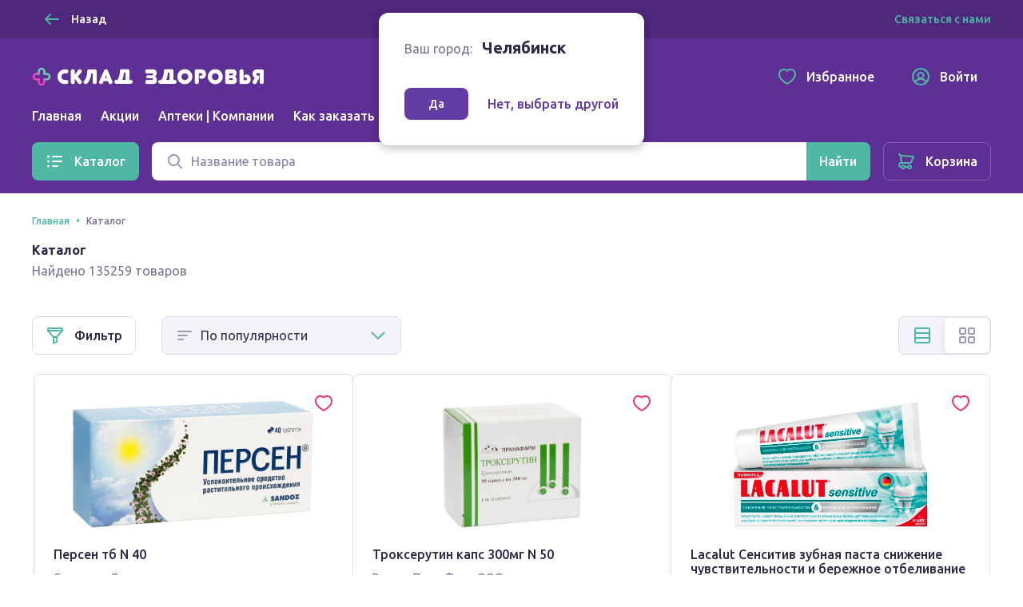

--- FILE ---
content_type: text/css; charset=UTF-8
request_url: https://sklad-zdorovo.ru/_nuxt/css/b2e62dc4fac955fcc381.css
body_size: 5451
content:
.ui-collapsed-list{overflow-anchor:none}.ui-collapsed-list__inner{display:flex;flex-direction:column;margin:-8px;padding:0;list-style:none}.ui-collapsed-list__inner_inline{flex-direction:row;align-items:center}@media(max-width:767px){.ui-collapsed-list__inner_inline{overflow-x:auto}.ui-collapsed-list__inner_inline:after,.ui-collapsed-list__inner_inline:before{content:"";display:block;flex-shrink:0;-ms-grid-row-align:stretch;align-self:stretch}}@media(max-width:767px)and (max-width:575px){.ui-collapsed-list__inner_inline{margin-left:-16px;margin-right:-16px}.ui-collapsed-list__inner_inline:after,.ui-collapsed-list__inner_inline:before{width:8px}}@media(min-width:576px){.ui-collapsed-list__inner_inline{margin-left:-24px;margin-right:-24px}.ui-collapsed-list__inner_inline:after,.ui-collapsed-list__inner_inline:before{width:16px}}@media(min-width:768px){.ui-collapsed-list__inner_inline{flex-wrap:wrap}}.ui-collapsed-list__item{padding:8px}.ui-collapsed-list__item_outsize{display:none}@media(max-width:767px){.ui-collapsed-list__inner_inline .ui-collapsed-list__item_outsize{display:block}}@media(max-width:767px){.ui-collapsed-list__more_inline{display:none}}.ui-input-number{position:relative}.ui-input-number_loading{color:transparent}.ui-input-number__loading-indicator{position:absolute;display:flex;top:0;left:0;height:100%;width:100%;align-items:center;justify-content:center}.ui-input-number__spinner{color:#2d2b47}.vue-slider-disabled{opacity:.65;cursor:not-allowed}.vue-slider-rail{border-radius:2px;background-color:#dddde8}.vue-slider-process{border-radius:2px;background-color:#4eb8a5}.vue-slider-mark{z-index:4}.vue-slider-mark-step{margin:-2px;border:2px solid #dddde8;height:4px;width:4px;border-radius:50%;background-color:#fff}.vue-slider-mark-step-active{border-color:#4eb8a5}.vue-slider-mark-label{font-size:14px;white-space:nowrap}.vue-slider-mark:first-child .vue-slider-mark-step,.vue-slider-mark:last-child .vue-slider-mark-step{display:none}.vue-slider-dot-handle{border:1px solid #e8e8ef;border-radius:50%;width:100%;height:100%;box-sizing:border-box;background-color:#fff;cursor:pointer;transition:border-color .15s ease-in-out;box-shadow:0 1px 3px rgba(154,155,184,.24)}@media(-ms-high-contrast:none),(hover:hover),screen and (-ms-high-contrast:active){.vue-slider-dot-handle-focus,.vue-slider-dot-handle:hover{border-color:rgba(154,155,184,.6)}}.vue-slider-dot-handle-disabled{pointer-events:none;cursor:not-allowed}.vue-slider-dot-tooltip-inner{padding:4px;border-radius:4px;border-color:#2d2b47;box-sizing:content-box;min-width:20px;color:#fff;font-size:14px;text-align:center;white-space:nowrap;background-color:#2d2b47}.vue-slider-dot-tooltip-inner:after{content:"";position:absolute}.vue-slider-dot-tooltip-inner-top:after{top:100%;left:50%;transform:translate(-50%);height:0;width:0;border:4px solid transparent;border-top-color:inherit}.vue-slider-dot-tooltip-inner-bottom:after{bottom:100%;left:50%;transform:translate(-50%);height:0;width:0;border:4px solid transparent;border-bottom-color:inherit}.vue-slider-dot-tooltip-inner-left:after{top:50%;left:100%;transform:translateY(-50%);height:0;width:0;border:4px solid transparent;border-left-color:inherit}.vue-slider-dot-tooltip-inner-right:after{top:50%;right:100%;transform:translateY(-50%);height:0;width:0;border:4px solid transparent;border-right-color:inherit}.vue-slider-dot-tooltip-wrapper{opacity:0;transition:opacity .25s ease-in-out}.vue-slider-dot-tooltip-wrapper-show{opacity:1}.goods-filter__title{padding:8px 0;margin-bottom:16px}.goods-filter__icon{margin-right:16px;color:#9a9bb8}.goods-filter__group{padding:24px 0}.goods-filter__group:nth-child(1n+2){border-top:1px solid #dddde8}.goods-filter__subtitle{margin-bottom:24px}.goods-filter__link{color:inherit;text-decoration:none;transition:color .15s ease-in-out}@media(-ms-high-contrast:none),(hover:hover),screen and (-ms-high-contrast:active){.goods-filter__link:focus,.goods-filter__link:hover{color:#4cb09f}}.goods-filter__cost{display:flex}.goods-filter__cost-field{flex-basis:0;flex-grow:1}.goods-filter__cost-field_to{margin-left:16px}.goods-filter__cost-slider{margin-top:24px}.goods-filter__switch{min-width:100%}.goods-cart-form__counter{display:flex}.goods-cart-form__field{flex-grow:2;text-align:center}.goods-cart-form__field_stretch{height:auto}.goods-cart-form__order-button{flex-grow:1;flex-shrink:0;margin-left:8px}.goods-favorite-icon{display:inline-block;position:relative;color:#fff;outline:0;cursor:pointer}.goods-favorite-icon_filled{color:#ec376f}.goods-favorite-icon__outline{position:absolute;left:0;top:0;height:100%;width:100%;color:#ec376f;transition:opacity .15s ease-in-out}.goods-reservation-form__counter{display:flex}.goods-reservation-form__field{flex-grow:2;text-align:center}.goods-reservation-form__field_stretch{height:auto;min-height:40px}.goods-reservation-form__order-button{flex-grow:1;flex-shrink:0;margin-left:8px}@media(max-width:767px){.goods-reservation-form__order-button{display:none}}.goods-reservation-form__button-label{display:inline-block;text-transform:lowercase}.goods-reservation-form__button-label:first-letter{text-transform:uppercase}.ui-tag{display:inline-block;padding:.25em .5em;border-radius:4px;color:#fff}.ui-tag_theme_primary{background-color:#4eb8a5}.ui-tag_theme_secondary{background-color:#633ba5}.ui-tag_theme_accent{background-color:#ec376f}.ui-tag_theme_gray{background-color:#8683a5}.goods-tags__list{display:flex;align-items:baseline;flex-wrap:wrap;margin:-4px 0 0;padding:0;list-style:none}.goods-tags__item{padding-top:4px}.goods-tags__list_direction_horizontal{flex-direction:row}.goods-tags__list_direction_horizontal>.goods-tags__item:nth-last-child(1n+2){padding-right:4px}.goods-tags__list_direction_vertical{flex-direction:column}ymaps[class$=balloon__content]{margin:0!important;padding:0!important}.map-marker__balloon{padding:16px 12px}@media(min-width:768px){.map-marker__balloon{padding:16px}}.map-marker__cluster{color:#704abf;font-size:18px;font-weight:700;vertical-align:middle}[class*=placemark_theme_blue]{background-image:url(/_nuxt/84d726a9c567212e0f8f212dc5081e5d.svg)!important}[class*=placemark__r]{background-image:url(/_nuxt/5ef7649d5d0a2142bd3b78afc8753cae.svg)!important}.map-pickpoint-balloon{min-width:250px}@media(max-width:575px){.map-pickpoint-balloon{max-width:400px}}.map-pickpoint-balloon__part:nth-child(1n+2){margin-top:12px}@media(min-width:768px){.map-pickpoint-balloon__part:nth-child(1n+2){margin-top:16px}}.map-pickpoint-balloon__brand{display:flex;align-items:center;margin-bottom:.25rem}.map-pickpoint-balloon__brand-icon{height:1rem;margin-right:.25rem}.map-pickpoint-balloon__brand-name{color:#74758e}.map-pickpoint-balloon__list{margin:0;padding:0;list-style:none}.map-pickpoint-balloon__list-item{display:flex;align-items:center}.map-pickpoint-balloon__list-item:nth-child(1n+2){margin-top:16px}@media(min-width:768px){.map-pickpoint-balloon__list-item:nth-child(1n+2){margin-top:24px}}.map-pickpoint-balloon__row-icon{margin-right:16px;padding:8px;border-radius:12px;color:#704abf;box-shadow:inset 0 0 0 1px #dddde8}.map-pickpoint-balloon__row-info{flex-grow:1}.map-pickpoint-balloon__row-label{color:#74758e}.map-pickpoint-balloon__row-value{margin-top:4px}.map-pickpoint-balloon__cost,.map-pickpoint-balloon__pharmacy-part:not(:last-child){margin-bottom:16px}.map-pickpoint-balloon__pharmacy-goods{display:-ms-grid;display:grid;-ms-grid-columns:1.5fr 1rem 1fr;grid-template-columns:1.5fr 1fr;grid-gap:1rem;gap:1rem}.map-pickpoint-balloon__pharmacy-goods:not(:first-child){margin-top:16px}.map-pickpoint-balloon__not-available{color:#74758e}.map-pickpoint-balloon__order-info{display:flex;grid-gap:.5rem;gap:.5rem;justify-content:space-between;align-items:center}.map-pickpoint-balloon__pharmacy-goods-list{max-height:200px;overflow-y:scroll}@media(min-width:768px){.map-pickpoint-balloon__pharmacy-goods-list{display:none}}.map-pickpoint-balloon__total-label{border-bottom-style:dashed;width:-webkit-fit-content;width:-moz-fit-content;width:fit-content;cursor:pointer;color:#74758e}.map-pickpoint-balloon__goods-visibility{display:block}@media(max-width:767px){.map-pickpoint-balloon__order-button{display:none}}@media(min-width:768px){.map-pickpoint-balloon__order-button_mobile{display:none}}.pickpoint-row{padding:24px 16px;border-radius:12px;color:#2d2b47;background-color:#fff;box-shadow:inset 0 0 0 1px #dddde8;box-sizing:border-box}@media(min-width:576px){.pickpoint-row{display:flex;flex-wrap:wrap;align-items:center}}@media(min-width:768px){.pickpoint-row{padding:24px}}.pickpoint-row__info{flex-grow:1;justify-content:space-between}@media(min-width:768px){.pickpoint-row__info{display:flex;align-items:center}}.pickpoint-row__brand{display:flex;align-items:center;margin-bottom:.5rem}.pickpoint-row__brand-icon{height:1rem;margin-right:.5rem}.pickpoint-row__brand-name{color:#74758e}.pickpoint-row__address{overflow:hidden;text-overflow:ellipsis}.pickpoint-row__worktime{margin-top:8px;color:#74758e}.pickpoint-row__phone-link{display:flex}@media(max-width:767px){.pickpoint-row__phone-link{margin-top:16px}}@media(min-width:768px){.pickpoint-row__phone-link{margin-left:24px}}.pickpoint-row__controls{margin-top:24px;align-items:center}@media(min-width:576px){.pickpoint-row__controls{margin-top:0;margin-left:24px}}.pickpoint-row__cost{display:flex;grid-gap:1rem;gap:1rem;align-items:center}@media(max-width:575px){.pickpoint-row__cost{margin-bottom:16px}}.pickpoint-row__cost-old{color:#74758e;text-decoration:line-through}.pickpoint-row__order-row{width:100%;align-items:center;justify-content:space-between;margin-top:16px}@media(min-width:576px){.pickpoint-row__order-row{display:flex}}.ui-pagination__list{display:flex;align-items:center;justify-content:space-between;margin:0;padding:0;list-style:none}@media(min-width:768px){.ui-pagination__list{justify-content:center}}.ui-pagination__item{-webkit-user-select:none;-moz-user-select:none;-ms-user-select:none;user-select:none}.ui-pagination__item_prev{margin-right:16px}.ui-pagination__item_next{margin-left:16px}@media(max-width:767px){.ui-pagination__page{display:none}}.ui-pagination__link{display:inline-flex;align-items:center;justify-content:center;padding:0 8px;height:40px;min-width:40px;border:1px solid transparent;border-radius:8px;box-sizing:border-box;color:inherit;text-decoration:none;outline:none;cursor:pointer}@media(-ms-high-contrast:none),(hover:hover),screen and (-ms-high-contrast:active){.ui-pagination__link:focus:not(.ui-pagination__link_active):not(.ui-pagination__link_disabled),.ui-pagination__link:hover:not(.ui-pagination__link_active):not(.ui-pagination__link_disabled){background-color:#f3f3f9}}.ui-pagination__link_direction{padding:0 12px;border-color:#dddde8;width:auto}.ui-pagination__link_active{color:#fff;background-color:#633ba5}.ui-pagination__link_disabled{opacity:.65;cursor:not-allowed}.ui-pagination__icon{color:#4eb8a5}.ui-pagination__icon_left{margin-right:8px}.ui-pagination__icon_right{margin-left:8px}.ui-rows-list__item:nth-child(1n+2){margin-top:16px}.ui-rows-list__item[\:has\(.adsbyxoalt\:empty\)]{display:none!important}.ui-rows-list__item:has(.adsbyxoalt:empty){display:none!important}.ui-rows-list__divider{margin:1rem 0}@media(min-width:768px){.ui-rows-list__divider{display:none}}.ui-segmented-contol{display:flex;padding:2px;border-radius:8px;box-sizing:border-box;color:#2d2b47;background-color:#f3f3f9;box-shadow:inset 0 0 0 1px #dddde8;overflow:hidden;transition:box-shadow .15s ease-in-out}@media(-ms-high-contrast:none),(hover:hover),screen and (-ms-high-contrast:active){.ui-segmented-contol:not(.ui-segmented-contol_disabled):hover,.ui-segmented-contol[focus-within]{box-shadow:inset 0 0 0 1px rgba(154,155,184,.6)}.ui-segmented-contol:focus-within,.ui-segmented-contol:not(.ui-segmented-contol_disabled):hover{box-shadow:inset 0 0 0 1px rgba(154,155,184,.6)}}.ui-segmented-contol__item{position:relative;display:inline-flex;align-items:center;justify-content:center;border-radius:6px;flex-grow:1;white-space:nowrap;overflow:hidden;-webkit-user-select:none;-moz-user-select:none;-ms-user-select:none;user-select:none;cursor:pointer;transition:background-color .15s ease-in-out}.ui-segmented-contol__item:before{content:"";display:block;position:absolute;top:12px;bottom:12px;left:0;width:1px;background-color:rgba(154,155,184,.4)}.ui-segmented-contol__item:first-child:before,.ui-segmented-contol__item_selected+.ui-segmented-contol__item:before{display:none}.ui-segmented-contol__item_selected{border-left:none;background-color:#fff;cursor:default;box-shadow:0 3px 9px rgba(154,155,184,.24)}.ui-segmented-contol__item_selected:before{display:none}.ui-segmented-contol__item_disabled{color:#9a9bb8;cursor:not-allowed}.ui-segmented-contol__item_size_small{height:36px;padding-left:12px;padding-right:12px}.ui-segmented-contol__item_size_default{height:44px;padding-left:16px;padding-right:16px}.ui-segmented-contol__item_size_large{height:52px;padding-left:20px;padding-right:20px}.ui-segmented-contol__input{position:absolute;top:0;left:0;right:0;bottom:0;margin:0;opacity:0;z-index:-1;cursor:inherit}.ui-segmented-contol__icon{flex-shrink:0;color:#4eb8a5;transition:color .15s ease-in-out}.ui-segmented-contol__icon_selected{color:#9a9bb8}.ui-segmented-contol__icon_space_small:not(:last-child){margin-right:8px}.ui-segmented-contol__icon_space_default:not(:last-child){margin-right:12px}.ui-segmented-contol__icon_space_large:not(:last-child){margin-right:16px}.ui-segmented-contol_disabled{opacity:.65;cursor:not-allowed}.pickpoint-list-view{display:flex;flex-direction:column}.pickpoint-list-view__toolbar{display:flex;margin-bottom:32px}@media(max-width:767px){.pickpoint-list-view__toolbar{flex-direction:column}}.pickpoint-list-view__search{flex-grow:1}@media(max-width:767px){.pickpoint-list-view__format-control{margin-top:16px}}@media(min-width:768px){.pickpoint-list-view__format-control{margin-left:24px}}.pickpoint-list-view__map{flex-grow:1;height:360px}@media(min-width:768px){.pickpoint-list-view__map{height:680px}}.pickpoint-list-view__pagination{margin-top:32px}.pickpoint-list-view__sort{display:flex}@media(max-width:767px){.pickpoint-list-view__sort{justify-content:space-between;margin-top:16px}}@media(min-width:768px){.pickpoint-list-view__sort{margin-left:24px}}@media(max-width:767px){.pickpoint-list-view__sort-button{width:100%}}.pickpoint-list-view__sort-button-second{margin-left:12px}.goods-pharmacies-page__content{display:flex;flex-direction:column}.goods-pharmacies-page__view{flex-grow:1}.ui-card{display:flex;flex-direction:column;background-color:#fff;border-radius:8px;box-sizing:border-box;color:#2d2b47;height:100%}.ui-card_size_small{padding:20px 14px;word-wrap:break-word}.ui-card_size_default{padding:32px 24px}@media(max-width:767px){.ui-card_size_default{padding:16px}}.ui-card_outlined{border:1px solid #dddde8}.ui-card__row:empty{display:none}.ui-card__row_size_small:nth-child(1n+2){margin-top:16px}@media(min-width:768px){.ui-card__row_size_default:nth-child(1n+2){margin-top:24px}}.ui-card__preview{position:relative;height:160px;z-index:0}.ui-card__preview img{position:absolute;left:50%;top:50%;max-width:100%;max-height:100%;transform:translate(-50%,-50%)}@media(max-width:767px){.ui-card__preview{height:115px;padding:0 14px 12px}}.ui-card__content{flex-grow:1}@media(max-width:767px){.goods-card[\:has\(.mobile-content.goods-card__ad-block\:empty\)]{display:none}.goods-card:has(.mobile-content.goods-card__ad-block:empty){display:none}}@media(min-width:768px){.goods-card[\:has\(.desktop-content.goods-card__ad-block\:empty\)]{display:none}.goods-card:has(.desktop-content.goods-card__ad-block:empty){display:none}}.goods-card__tags{position:absolute;top:-8px;left:0}.goods-card__favorite{position:absolute;top:-8px;right:0}.goods-card__image{z-index:-1}.goods-card__name{display:-webkit-box;max-height:54px;text-decoration:none;overflow:hidden;-webkit-line-clamp:3;-webkit-box-orient:vertical}.goods-card__name_bounded{height:54px}@media(max-width:767px){.goods-card__name{-webkit-line-clamp:1}}.goods-card__link{text-decoration:none;color:inherit;outline:none;transition:color .15s ease-in-out}@media(-ms-high-contrast:none),(hover:hover),screen and (-ms-high-contrast:active){.goods-card__link:focus,.goods-card__link:hover{color:#5ec7b4}}.goods-card__link:active{color:#4cb09f}.goods-card__data_space_small{margin-top:16px}.goods-card__data_space_default{margin-top:24px}.goods-card__data{margin-top:12px!important}.goods-card__delivery-availability{margin-top:4px;display:flex;justify-content:space-between;align-items:center}.goods-card__delivery-date{margin-top:6px}.goods-card__dot-divider{margin-left:8px;margin-right:8px;color:#dddde8}.goods-card__dot-divider:first-child,.goods-card__dot-divider:last-child{display:none}.goods-card__producer{color:#74758e;text-overflow:ellipsis;overflow:hidden}.goods-card__price{white-space:nowrap}.goods-card__cost-area{display:flex;align-items:center}.goods-card__cost_new{color:#ec376f}.goods-card__cost-old{margin-left:16px;color:#74758e;text-decoration:line-through}.goods-card__form_space_small{margin-top:16px}.goods-card__form_space_default{margin-top:24px}@media(max-width:767px){.goods-card__form_space_default{margin-top:16px}}.goods-card__ad-block{height:100%;align-content:center}.goods-card__ad-block img{border-radius:8px}.goods-grid__inner{display:flex;flex-wrap:wrap;justify-content:center}.goods-grid__cell{margin-bottom:-1px;width:50%;border-radius:0}@media(min-width:576px){.goods-grid__cell{margin-right:-1px}}.goods-grid__cell[\:has\(.adsbyxoalt\:empty\)]{display:none!important}.goods-grid__cell:has(.adsbyxoalt:empty){display:none!important}@media(min-width:992px){.goods-grid__cell_size_3,.goods-grid__cell_size_4{width:33.333%}}@media(min-width:1336px){.goods-grid__cell_size_4{width:25%}}.ui-select{position:relative;border:1px solid transparent;border-radius:8px;box-sizing:border-box;color:#2d2b47;background-color:#f3f3f9;overflow:hidden;transition:border-color .15s ease-in-out,color .15s ease-in-out}.ui-select_theme_default{border-color:#dddde8}@media(-ms-high-contrast:none),(hover:hover),screen and (-ms-high-contrast:active){.ui-select_theme_default:not(.ui-select_disabled):not(.ui-select_invalid):hover,.ui-select_theme_default:not(.ui-select_disabled):not(.ui-select_invalid)[focus-within]{border-color:rgba(154,155,184,.6)}.ui-select_theme_default:not(.ui-select_disabled):not(.ui-select_invalid):focus-within,.ui-select_theme_default:not(.ui-select_disabled):not(.ui-select_invalid):hover{border-color:rgba(154,155,184,.6)}}.ui-select_theme_white{background-color:#fff;border-color:transparent}.ui-select_size_small{height:40px}.ui-select_size_small .ui-select__field{padding:0 40px 0 12px}.ui-select_size_small .ui-select__icon_prefix{left:12px}.ui-select_size_small .ui-select__icon_suffix{right:12px}.ui-select_size_small.ui-select_icon_prefix .ui-select__field{padding-left:40px}.ui-select_size_default{height:48px}.ui-select_size_default .ui-select__field{padding:0 48px 0 16px}.ui-select_size_default .ui-select__icon_prefix{left:16px}.ui-select_size_default .ui-select__icon_suffix{right:16px}.ui-select_size_default.ui-select_icon_prefix .ui-select__field{padding-left:48px}.ui-select_size_large{height:56px}.ui-select_size_large .ui-select__field{padding:0 56px 0 20px}.ui-select_size_large .ui-select__icon_prefix{left:20px}.ui-select_size_large .ui-select__icon_suffix{right:20px}.ui-select_size_large.ui-select_icon_prefix .ui-select__field{padding-left:56px}.ui-select__icon{position:absolute;top:50%;color:#9a9bb8;pointer-events:none;transform:translateY(-50%)}.ui-select__icon_disabled{cursor:inherit}.ui-select__icon_action{color:#4eb8a5;cursor:pointer;pointer-events:none;-webkit-user-select:none;-moz-user-select:none;-ms-user-select:none;user-select:none}.ui-select__field{display:block;border:0;height:100%;width:100%;box-sizing:border-box;font-size:16px;line-height:18px;color:inherit;background-color:transparent;outline:none;-webkit-appearance:none;-moz-appearance:none;appearance:none}.ui-select__field::-moz-placeholder{color:#8683a5}.ui-select__field:-ms-input-placeholder{color:#8683a5}.ui-select__field::-ms-input-placeholder{color:#8683a5}.ui-select__field::placeholder{color:#8683a5}.ui-select__field:disabled{cursor:inherit}.ui-select__field::-ms-expand{display:none}.ui-select_invalid{border-color:rgba(236,55,111,.28);background-color:#fdeff3}.ui-select_disabled{opacity:.65;cursor:not-allowed}.goods-row{background-color:#fff;box-sizing:border-box}@media(min-width:768px){.goods-row{border:1px solid #dddde8;border-radius:12px}}.goods-row__promo-message{padding:16px;text-align:center;background-color:#ffe8ad}@media(min-width:768px){.goods-row__promo-message{display:flex;align-items:center;padding:24px}}.goods-row__promo-title{text-overflow:ellipsis;color:#ec376f;overflow:hidden}@media(min-width:768px){.goods-row__promo-title{flex-shrink:0;width:192px}}@media(min-width:992px){.goods-row__promo-title{width:240px}}.goods-row__promo-description{margin-top:4px;text-align:center}@media(min-width:768px){.goods-row__promo-description{margin-top:0;margin-left:24px;text-align:left}}.goods-row__inner{display:-ms-grid;display:grid;-ms-grid-rows:auto 16px auto;-ms-grid-columns:60px 16px 1fr;grid-template:"preview details" "price price"/60px 1fr;grid-gap:16px}@media(min-width:576px){.goods-row__inner{-ms-grid-rows:auto 16px auto;-ms-grid-columns:144px 16px 1fr;grid-template:"preview details" "preview price"/144px 1fr}}@media(min-width:768px){.goods-row__inner{-ms-grid-rows:auto 24px auto;-ms-grid-columns:192px 24px 1fr;grid-template:"preview details" "preview price"/192px 1fr;grid-gap:24px;padding:32px 24px}}@media(min-width:992px){.goods-row__inner{-ms-grid-rows:auto 24px auto;-ms-grid-columns:240px 24px 1fr;grid-template:"preview details" "preview price"/240px 1fr}}.goods-row__preview{-ms-grid-row:1;-ms-grid-column:1;grid-area:preview;-ms-grid-row-align:center;align-self:center;position:relative;height:60px;z-index:0}@media(min-width:576px){.goods-row__preview{height:96px}}@media(min-width:768px){.goods-row__preview{height:128px}}@media(min-width:992px){.goods-row__preview{height:160px}}.goods-row__image{position:absolute;left:50%;top:50%;max-height:100%;max-width:100%;transform:translate(-50%,-50%);z-index:-1}.goods-row__favorite{position:absolute;top:-8px;right:0}.goods-row__details{-ms-grid-row:1;-ms-grid-column:3;grid-area:details;-ms-grid-row-align:center;align-self:center;overflow:hidden}.goods-row__name{margin:8px 0}.goods-row__name:first-child{margin-top:0}@media(max-width:767px){.goods-row__name{display:-webkit-box;max-height:54px;overflow:hidden;-webkit-line-clamp:3;-webkit-box-orient:vertical}}@media(min-width:768px){.goods-row__name{font-size:20px;line-height:24px;margin:24px 0}}.goods-row__producer{margin:0;color:#74758e;text-overflow:ellipsis;white-space:nowrap;overflow:hidden}@media(min-width:576px){.goods-row__producer{margin:4px 0}}.goods-row__link{color:inherit;text-decoration:none;outline:none;transition:color .15s ease-in-out}@media(-ms-high-contrast:none),(hover:hover),screen and (-ms-high-contrast:active){.goods-row__link:focus,.goods-row__link:hover{color:#5ec7b4}}.goods-row__link:active{color:#4cb09f}.goods-row__delivery-availability{margin-top:4px;display:flex;align-items:center}.goods-row__delivery-date{margin-top:6px}.goods-row__price{-ms-grid-row:3;-ms-grid-column:1;-ms-grid-column-span:3;grid-area:price;display:flex;flex-direction:column;justify-content:space-between;overflow:hidden}@media (min-width:576px){.goods-row__preview{-ms-grid-row:1;-ms-grid-row-span:3;-ms-grid-column:1}.goods-row__details{-ms-grid-row:1;-ms-grid-column:3}.goods-row__price{-ms-grid-row:3;-ms-grid-column:3;-ms-grid-column-span:1}}@media (min-width:768px){.goods-row__preview{-ms-grid-row:1;-ms-grid-row-span:3;-ms-grid-column:1}.goods-row__details{-ms-grid-row:1;-ms-grid-column:3}.goods-row__price{-ms-grid-row:3;-ms-grid-column:3;-ms-grid-column-span:1}}@media (min-width:992px){.goods-row__preview{-ms-grid-row:1;-ms-grid-row-span:3;-ms-grid-column:1}.goods-row__details{-ms-grid-row:1;-ms-grid-column:3}.goods-row__price{-ms-grid-row:3;-ms-grid-column:3;-ms-grid-column-span:1}}@media(max-width:767px){.goods-row__price{-ms-grid-column-align:right;justify-self:right}}@media(min-width:768px){.goods-row__price{flex-direction:row;align-items:center}}.goods-row__cost-group{display:flex;flex-direction:row;align-items:center}@media(max-width:991px)and (min-width:768px){.goods-row__cost-group{flex-direction:column-reverse;align-items:flex-start}}.goods-row__cost_new{color:#ec376f}.goods-row__second-cost{color:#74758e}.goods-row__old-cost{text-decoration:line-through}@media(max-width:767px){.goods-row__adjacent-cost{margin-left:16px}}@media(max-width:991px)and (min-width:768px){.goods-row__adjacent-cost{margin-bottom:4px}}@media(min-width:992px){.goods-row__adjacent-cost{margin-left:16px}}.goods-row__total-group{display:flex;flex-direction:row;align-items:center}@media(min-width:768px){.goods-row__total-group{flex-direction:column-reverse;align-items:flex-start}}.goods-row__total-quantity{margin-left:16px}@media(min-width:768px){.goods-row__total-quantity{margin-left:0;margin-bottom:4px}}.goods-row__action{flex-shrink:0;width:-webkit-fit-content;width:-moz-fit-content;width:fit-content}@media(max-width:767px){.goods-row__action{margin-top:8px}}@media(min-width:768px){.goods-row__action{flex-basis:260px}}@media(max-width:767px){.goods-row__action_desktop{display:none}}.goods-row__action_mobile{min-width:148px}@media(min-width:768px){.goods-row__action_mobile{display:none}}.ui-drawer-overlay{min-width:320px;z-index:500;overflow-x:hidden}.ui-drawer{position:relative;display:flex;flex-direction:column;padding-top:32px;min-height:100%;width:100%;box-sizing:border-box;color:#2d2b47;background-color:#fff;box-shadow:0 4px 12px rgba(0,0,0,.24)}@media(min-width:768px){.ui-drawer{padding:24px 0}}.ui-drawer__part{padding:16px}@media(min-width:576px){.ui-drawer__part{padding-left:24px;padding-right:24px}}@media(min-width:768px){.ui-drawer__part{padding:24px 32px}}.ui-drawer_placement_left{margin-right:auto}.ui-drawer_placement_right{margin-left:auto}.ui-drawer_size_small{max-width:280px}@media(min-width:768px){.ui-drawer_size_small{max-width:312px}}.ui-drawer_size_medium{max-width:390px}@media(min-width:768px){.ui-drawer_size_medium{max-width:422px}}.ui-drawer_size_large{max-width:560px}@media(min-width:768px){.ui-drawer_size_large{max-width:592px}}.ui-drawer__close-button{position:absolute;top:8px;right:8px;color:#9a9bb8;z-index:1}@media(-ms-high-contrast:none),(hover:hover),screen and (-ms-high-contrast:active){.ui-drawer__close-button:focus,.ui-drawer__close-button:hover{color:#2d2b47}}.ui-drawer__close-button:active{color:#2d2b47}.ui-drawer__content{flex-grow:1}.ui-drawer__footer{position:-webkit-sticky;position:sticky;bottom:0;background-color:#fff;z-index:500}.ui-placeholder__text{color:#74758e}.ui-placeholder__text:not(:first-child){margin-top:8px}.ui-placeholder__append{margin-top:32px}@media(min-width:1336px){.goods-catalog-view{display:-ms-grid;display:grid;-ms-grid-rows:auto;-ms-grid-columns:3fr 32px 3fr 32px 3fr 32px 3fr;grid-template:"sidebar goods goods goods"/3fr 3fr 3fr 3fr;grid-gap:32px}}@media(min-width:1336px){.goods-catalog-view__filter-drawer{display:none}}.goods-catalog-view__sidebar{grid-area:sidebar}@media(max-width:1335px){.goods-catalog-view__sidebar{display:none}}.goods-catalog-view__goods{grid-area:goods}@media (min-width:1336px){.goods-catalog-view__sidebar{-ms-grid-row:1;-ms-grid-column:1}.goods-catalog-view__goods{-ms-grid-row:1;-ms-grid-column:3;-ms-grid-column-span:5}}.goods-catalog-view__toolbar{display:flex;justify-content:space-between;flex-wrap:wrap;margin-bottom:24px}.goods-catalog-view__filter-trigger{margin-right:32px}@media(min-width:1336px){.goods-catalog-view__filter-trigger{display:none}}.goods-catalog-view__sort-container{flex-grow:1}@media(max-width:767px){.goods-catalog-view__sort-container{order:3;margin-top:16px;width:100%}}@media(min-width:768px){.goods-catalog-view__sort{width:300px}}@media(max-width:575px){.goods-catalog-view__goods-list{margin-left:-16px;margin-right:-16px}}.goods-catalog-view__pagination{margin-top:32px}.goods-catalog-view__placeholder{margin-top:64px}.goods-catalog-view__goods-row{padding:0 1rem}.ui-breadcrumbs__list{margin:0;padding:0;list-style:none}.ui-breadcrumbs__divider{margin:0 8px;color:#4eb8a5}.ui-breadcrumbs__item{display:inline-block;padding-top:4px;padding-bottom:4px;max-width:100%;color:#74758e;white-space:nowrap;vertical-align:middle;text-overflow:ellipsis;overflow:hidden;box-sizing:border-box}.ui-breadcrumbs__item:nth-last-child(1n+2){margin-right:8px}.ui-breadcrumbs__item:nth-last-child(1n+2):after{content:"•";margin-left:8px;color:#4eb8a5}.page-header__breadcrumbs{margin-bottom:16px}.page-header__description{margin-top:8px;color:#74758e}.page-header__append{margin-top:16px}@media(min-width:768px){.page-header__append{margin-top:32px}}

--- FILE ---
content_type: application/javascript; charset=UTF-8
request_url: https://sklad-zdorovo.ru/_nuxt/js/ed796bb2d18245284811.js
body_size: 2789
content:
!function(e){function c(data){for(var c,f,t=data[0],o=data[1],l=data[2],i=0,h=[];i<t.length;i++)f=t[i],Object.prototype.hasOwnProperty.call(r,f)&&r[f]&&h.push(r[f][0]),r[f]=0;for(c in o)Object.prototype.hasOwnProperty.call(o,c)&&(e[c]=o[c]);for(m&&m(data);h.length;)h.shift()();return n.push.apply(n,l||[]),d()}function d(){for(var e,i=0;i<n.length;i++){for(var c=n[i],d=!0,f=1;f<c.length;f++){var t=c[f];0!==r[t]&&(d=!1)}d&&(n.splice(i--,1),e=o(o.s=c[0]))}return e}var f={},t={41:0},r={41:0},n=[];function o(c){if(f[c])return f[c].exports;var d=f[c]={i:c,l:!1,exports:{}};return e[c].call(d.exports,d,d.exports,o),d.l=!0,d.exports}o.e=function(e){var c=[],d=function(){try{return document.createElement("link").relList.supports("preload")}catch(e){return!1}}();t[e]?c.push(t[e]):0!==t[e]&&{3:1,5:1,9:1,10:1,11:1,12:1,14:1,15:1,16:1,17:1,18:1,19:1,20:1,21:1,22:1,23:1,24:1,25:1,26:1,27:1,28:1,29:1,30:1,31:1,32:1,33:1,35:1,38:1}[e]&&c.push(t[e]=new Promise((function(c,f){for(var r="css/"+{0:"31d6cfe0d16ae931b73c",1:"31d6cfe0d16ae931b73c",2:"31d6cfe0d16ae931b73c",3:"183cf5219e57f64ce11a",4:"31d6cfe0d16ae931b73c",5:"cf84b2156af74dcaa810",6:"31d6cfe0d16ae931b73c",7:"31d6cfe0d16ae931b73c",8:"31d6cfe0d16ae931b73c",9:"6fa34cbf628220669c32",10:"ea2f9dd3d7ac83a2f3cf",11:"973058873bf602dc24c4",12:"b2e62dc4fac955fcc381",13:"31d6cfe0d16ae931b73c",14:"44cf711680100773c2c1",15:"0be6d221d0242806da48",16:"522472fbdc8da1628dbf",17:"6ff39c4596c46b7796e6",18:"dceadac6c00e9127884f",19:"ea0abeae9b53a32626d4",20:"b2616074c882413a762b",21:"16d076d65a2274c301fd",22:"7192c41bf73cf2530faf",23:"3dfd3d37dc2d73038558",24:"c736d96702cf025a3ce0",25:"1bcfcf306141108c6c68",26:"44c10600e55f087b55ca",27:"f5113dab6d8136534da7",28:"bb39f0791a5fa3e76bec",29:"90a386f8003d06569556",30:"2ed9f09525ee7967dbdb",31:"cfa4a18b1d8b49329913",32:"bf40d7070a8c333b0bd1",33:"ac6bd11e0a4dc1f0706f",34:"31d6cfe0d16ae931b73c",35:"522472fbdc8da1628dbf",38:"6b37352f66ba6b5d8b4b",39:"31d6cfe0d16ae931b73c"}[e]+".css",n=o.p+r,l=document.getElementsByTagName("link"),i=0;i<l.length;i++){var h=(y=l[i]).getAttribute("data-href")||y.getAttribute("href");if(!("stylesheet"!==y.rel&&"preload"!==y.rel||h!==r&&h!==n))return c()}var m=document.getElementsByTagName("style");for(i=0;i<m.length;i++){var y;if((h=(y=m[i]).getAttribute("data-href"))===r||h===n)return c()}var v=document.createElement("link");v.rel=d?"preload":"stylesheet",d?v.as="style":v.type="text/css",v.onload=c,v.onerror=function(c){var d=c&&c.target&&c.target.src||n,r=new Error("Loading CSS chunk "+e+" failed.\n("+d+")");r.code="CSS_CHUNK_LOAD_FAILED",r.request=d,delete t[e],v.parentNode.removeChild(v),f(r)},v.href=n,document.getElementsByTagName("head")[0].appendChild(v)})).then((function(){if(t[e]=0,d){var c=document.createElement("link");c.href=o.p+"css/"+{0:"31d6cfe0d16ae931b73c",1:"31d6cfe0d16ae931b73c",2:"31d6cfe0d16ae931b73c",3:"183cf5219e57f64ce11a",4:"31d6cfe0d16ae931b73c",5:"cf84b2156af74dcaa810",6:"31d6cfe0d16ae931b73c",7:"31d6cfe0d16ae931b73c",8:"31d6cfe0d16ae931b73c",9:"6fa34cbf628220669c32",10:"ea2f9dd3d7ac83a2f3cf",11:"973058873bf602dc24c4",12:"b2e62dc4fac955fcc381",13:"31d6cfe0d16ae931b73c",14:"44cf711680100773c2c1",15:"0be6d221d0242806da48",16:"522472fbdc8da1628dbf",17:"6ff39c4596c46b7796e6",18:"dceadac6c00e9127884f",19:"ea0abeae9b53a32626d4",20:"b2616074c882413a762b",21:"16d076d65a2274c301fd",22:"7192c41bf73cf2530faf",23:"3dfd3d37dc2d73038558",24:"c736d96702cf025a3ce0",25:"1bcfcf306141108c6c68",26:"44c10600e55f087b55ca",27:"f5113dab6d8136534da7",28:"bb39f0791a5fa3e76bec",29:"90a386f8003d06569556",30:"2ed9f09525ee7967dbdb",31:"cfa4a18b1d8b49329913",32:"bf40d7070a8c333b0bd1",33:"ac6bd11e0a4dc1f0706f",34:"31d6cfe0d16ae931b73c",35:"522472fbdc8da1628dbf",38:"6b37352f66ba6b5d8b4b",39:"31d6cfe0d16ae931b73c"}[e]+".css",c.rel="stylesheet",c.type="text/css",document.body.appendChild(c)}})));var f=r[e];if(0!==f)if(f)c.push(f[2]);else{var n=new Promise((function(c,d){f=r[e]=[c,d]}));c.push(f[2]=n);var l,script=document.createElement("script");script.charset="utf-8",script.timeout=120,o.nc&&script.setAttribute("nonce",o.nc),script.src=function(e){return o.p+"js/"+{0:"51c0c16d26d8b22de693",1:"256ef703b6a5a0ecd545",2:"150469c00060d1c69108",3:"f587ef51754987107b0d",4:"c381dbca80fd59bc7532",5:"f6a18d417cecd0971321",6:"5efce298e02dccccc94d",7:"1f2e6f2a11a9e0bdea63",8:"b2ebd008d407e2702dc6",9:"1e5c2839610da0a4ae75",10:"bf10111afaf2373c42a1",11:"b32c535e42622964e177",12:"2fb04fdc1fa50417a9b0",13:"0ae7fd9515ac6355e439",14:"01ae62cab3d461f86bf1",15:"8bff14f5d6fc887fa72f",16:"69bafe8844a0ea09eb28",17:"ef2570f08c9d0feb5de7",18:"3278db2eba88a7fcd710",19:"10e98d0a5364b4db3e89",20:"953408fa4b45d4040f02",21:"dcfaa71211659c889309",22:"c470c2d969505accd08d",23:"5f2c19b827bd37389669",24:"fc96a6b313eb20f4c784",25:"875724ac4ae09ff348e4",26:"cd05b5550485073630a7",27:"5f7bc3f91b90110b8503",28:"431c1a561c31bcdb1387",29:"0e92733064c19fc2244b",30:"cde19b3dd36eb48ded19",31:"cc9e94986998f18385ae",32:"124ac8c3dcd90e34eaa9",33:"2cf783fe04656478aac8",34:"282a5029984ed6153d24",35:"f76da12c56eb836eca4a",38:"15f392b7f2b4136a3ae4",39:"5cbc93d6a23bb8027116"}[e]+".js"}(e);var h=new Error;l=function(c){script.onerror=script.onload=null,clearTimeout(m);var d=r[e];if(0!==d){if(d){var f=c&&("load"===c.type?"missing":c.type),t=c&&c.target&&c.target.src;h.message="Loading chunk "+e+" failed.\n("+f+": "+t+")",h.name="ChunkLoadError",h.type=f,h.request=t,d[1](h)}r[e]=void 0}};var m=setTimeout((function(){l({type:"timeout",target:script})}),12e4);script.onerror=script.onload=l,document.head.appendChild(script)}return Promise.all(c)},o.m=e,o.c=f,o.d=function(e,c,d){o.o(e,c)||Object.defineProperty(e,c,{enumerable:!0,get:d})},o.r=function(e){"undefined"!=typeof Symbol&&Symbol.toStringTag&&Object.defineProperty(e,Symbol.toStringTag,{value:"Module"}),Object.defineProperty(e,"__esModule",{value:!0})},o.t=function(e,c){if(1&c&&(e=o(e)),8&c)return e;if(4&c&&"object"==typeof e&&e&&e.__esModule)return e;var d=Object.create(null);if(o.r(d),Object.defineProperty(d,"default",{enumerable:!0,value:e}),2&c&&"string"!=typeof e)for(var f in e)o.d(d,f,function(c){return e[c]}.bind(null,f));return d},o.n=function(e){var c=e&&e.__esModule?function(){return e.default}:function(){return e};return o.d(c,"a",c),c},o.o=function(object,e){return Object.prototype.hasOwnProperty.call(object,e)},o.p="/_nuxt/",o.oe=function(e){throw console.error(e),e};var l=window.webpackJsonp=window.webpackJsonp||[],h=l.push.bind(l);l.push=c,l=l.slice();for(var i=0;i<l.length;i++)c(l[i]);var m=h;d()}([]);

--- FILE ---
content_type: application/javascript; charset=UTF-8
request_url: https://sklad-zdorovo.ru/_nuxt/js/c381dbca80fd59bc7532.js
body_size: 524
content:
(window.webpackJsonp=window.webpackJsonp||[]).push([[4],{735:function(o,t,r){"use strict";var n=r(11),e=r(46),c=r(6),v=r(10),d=r(32),l=r(17),f=r(73),w=r(25),y=r(50).f,S=r(301),h=c.Symbol,m=h&&h.prototype;if(e&&l(h)&&(!("description"in m)||void 0!==h().description)){var k={},J=function(){var o=arguments.length<1||void 0===arguments[0]?void 0:w(arguments[0]),t=f(m,this)?new h(o):void 0===o?h():h(o);return""===o&&(k[t]=!0),t};S(J,h),J.prototype=m,m.constructor=J;var $="Symbol(test)"==String(h("test")),O=v(m.toString),j=v(m.valueOf),x=/^Symbol\((.*)\)[^)]+$/,z=v("".replace),A=v("".slice);y(m,"description",{configurable:!0,get:function(){var symbol=j(this),o=O(symbol);if(d(k,symbol))return"";var desc=$?A(o,7,-1):z(o,x,"$1");return""===desc?void 0:desc}}),n({global:!0,forced:!0},{Symbol:J})}}}]);

--- FILE ---
content_type: application/javascript; charset=UTF-8
request_url: https://sklad-zdorovo.ru/_nuxt/js/2fb04fdc1fa50417a9b0.js
body_size: 20287
content:
(window.webpackJsonp=window.webpackJsonp||[]).push([[12,3,5,9],{657:function(t,e,o){"use strict";o.d(e,"d",(function(){return r})),o.d(e,"b",(function(){return l})),o.d(e,"c",(function(){return c})),o.d(e,"e",(function(){return d})),o.d(e,"a",(function(){return _}));o(1);function n(t,e){void 0===e&&(e={});try{(window._rutarget||[]).push(Object.assign({event:t},e))}catch(t){}}function r(){n("otherPage")}function l(){n("showCategory")}function c(){n("showOffer")}function d(){n("cart")}function _(){n("addToCart")}},658:function(t,e,o){},659:function(t,e,o){},660:function(t,e,o){"use strict";o.d(e,"d",(function(){return m})),o.d(e,"e",(function(){return f})),o.d(e,"b",(function(){return h})),o.d(e,"f",(function(){return v})),o.d(e,"a",(function(){return y})),o.d(e,"c",(function(){return C}));var n=o(2),r=(o(1),o(686).a.bind(null,"yandexMetrikaKey"));function l(t){return c.apply(this,arguments)}function c(){return(c=Object(n.a)((function*(t){try{var e=yield r();window.ym(e,"reachGoal",t)}catch(t){}}))).apply(this,arguments)}function d(t,e,o){void 0===o&&(o={});try{window.yaDataLayer.push({ecommerce:{currencyCode:"RUB",[t]:Object.assign({},o,{products:e})}})}catch(t){}}function _(t){var{goodsId:e,name:o,cost:n,count:r}=t,l={id:e,name:o};return n&&(l.price=n),r&&(l.quantity=r),l}function m(){l("shopcart")}function f(){l("startCheckout")}function h(t){var{orderId:e,goods:o=[]}=t;d("purchase",o.map((t=>_(t))),{actionField:{id:e}}),l("order")}function v(t){d("detail",[_(t)])}function y(t){d("add",[_(t)])}function C(t){d("remove",_(t))}},661:function(t,e,o){},662:function(t,e,o){},663:function(t,e,o){},664:function(t,e,o){},665:function(t,e,o){},666:function(t,e,o){"use strict";var n=o(2),r=(o(1),o(5)),l=o(39),c=o(667),d=o(660),_=o(62),m=o(657),f=o(7),h=o(669),v={name:"GoodsReservationForm",components:{UIButton:f.a,UIInputNumber:h.a},props:{goodsId:{type:Number,required:!0,default:null},name:{type:String,default:"",required:!0},cost:{type:Number,default:0},size:{type:String,default:"default",validator:t=>["default","small","large"].includes(t)},hideOrderButton:{type:Boolean,default:!1},pharmacyId:{type:Number,default:null},startPrice:{type:Number,default:0},isGoodsRow:{type:Boolean,default:!1},buttonLabel:{type:String,default:null}},data:()=>({isLoaing:!1}),computed:{countInCart:{get(){return this.$store.getters["goods/cartReservation/goodsCount"](this.goodsId)},set(t){this.setCartCount(t)}},pharmacyInCartReservation:{get(){return this.$store.getters["goods/cartReservation/reservedPharmacyId"](this.goodsId)}},isInCart(){return this.countInCart>0},formatedCost(){return Object(l.b)(this.startPrice)}},methods:Object.assign({},Object(r.b)({_storeSetCartCount:"goods/cartReservation/setCount",_storeDelete:"goods/cartReservation/delete"}),{_showLoadingIndicator(){this.isLoaing=!0},_hideLoadingIndicator(){this.isLoaing=!1},_onChangeCount(t,e){void 0===e&&(e=0),t>e?(0===e&&Object(_.a)({goodsId:this.goodsId,priceListId:this.$store.getters["city/getCurrentPriceListId"]}),Object(d.a)({goodsId:this.goodsId,name:this.name,cost:this.cost,count:t-e}),Object(c.a)({goodsId:this.goodsId,name:this.name,cost:this.cost,count:t-e}),Object(m.a)()):(Object(d.c)({goodsId:this.goodsId,name:this.name,count:e-t}),Object(c.b)({goodsId:this.goodsId,name:this.name,count:e-t}))},addToCartReservation(){var t=this;return Object(n.a)((function*(){yield t.setCartCount(1)}))()},setCartCount(t){var e=this;return Object(n.a)((function*(){try{e._showLoadingIndicator();var o=e.countInCart;t>0?yield e._storeSetCartCount({id:e.goodsId,count:t,pharmacyId:e.pharmacyId}):yield e._storeDelete(e.goodsId),e._onChangeCount(t,o)}catch(t){}finally{e._hideLoadingIndicator()}}))()}})},y=(o(688),o(0)),component=Object(y.a)(v,(function(){var t=this,e=t.$createElement,o=t._self._c||e;return t.pharmacyId!==t.pharmacyInCartReservation&&t.isInCart&&t.pharmacyId?t._e():o("div",{staticClass:"goods-reservation-form"},[t.isInCart?o("div",{staticClass:"goods-reservation-form__counter"},[o("UIInputNumber",{staticClass:"\n        goods-reservation-form__field goods-reservation-form__order-count\n      ",class:{"goods-reservation-form__field_stretch":!t.hideOrderButton},attrs:{default:1,min:0,max:99,size:"small",loading:t.isLoaing,"step-strictly":!0,title:"Количество"},model:{value:t.countInCart,callback:function(e){t.countInCart=e},expression:"countInCart"}}),t._v(" "),t.hideOrderButton?t._e():o("UIButton",{staticClass:"goods-reservation-form__order-button",attrs:{to:{name:"shopcart"},size:t.size,theme:"accent"}},[t._v("\n      Оформить заказ\n    ")])],1):o("div",[t.buttonLabel?o("UIButton",{staticClass:"goods-reservation-form__button",attrs:{size:t.size,"icon-prefix":t.isLoaing?"spinner":"pharmacy",theme:"primary",fluid:""},on:{click:function(e){return t.addToCartReservation()}}},[o("span",{staticClass:"goods-reservation-form__button-label"},[t._v("\n        "+t._s(t.buttonLabel)+"\n        "),t.startPrice>0?o("span",[t._v("от "+t._s(t.formatedCost))]):t._e()])]):o("UIButton",{staticClass:"goods-reservation-form__button",attrs:{size:t.size,"icon-prefix":t.isLoaing?"spinner":"cart",theme:"primary",fluid:""},on:{click:function(e){return t.addToCartReservation()}}},[o("span",{staticClass:"goods-reservation-form__button-label"},[t.isGoodsRow?t._e():[t._v("в корзину ")],t.startPrice>0?[t._v("от "+t._s(t.formatedCost))]:t._e()],2)])],1)])}),[],!1,null,null,null);e.a=component.exports},667:function(t,e,o){"use strict";o.d(e,"c",(function(){return d})),o.d(e,"a",(function(){return _})),o.d(e,"b",(function(){return m}));var n=o(2);function r(t,e){return l.apply(this,arguments)}function l(){return(l=Object(n.a)((function*(t,e){try{yield window.gtag("event",t,e)}catch(t){}}))).apply(this,arguments)}function c(t){var{goodsId:e,name:o,cost:n,count:r}=t,l={id:e,name:o};return n&&(l.price=n),r&&(l.quantity=r),l}function d(t){r("view_item",{items:[c(t)]})}function _(t){r("add_to_cart",{items:[c(t)]})}function m(t){r("remove_from_cart",{items:[c(t)]})}},668:function(t,e,o){},669:function(t,e,o){"use strict";o(1),o(723);var n=o(24),r=o(85),l={name:"UIInputNumber",components:{UIInput:n.a,UISpinner:r.a},inheritAttrs:!1,model:{prop:"value",event:"change"},props:{value:{type:Number,default:null},default:{type:Number,default:0},min:{type:Number,default:-1/0},max:{type:Number,default:1/0},loading:{type:Boolean,default:!1},controls:{type:Boolean,default:!0},step:{type:Number,default:1},stepStrictly:{type:Boolean,default:!1},allowEmpty:{type:Boolean,default:!0}},computed:{inputListeners(){return Object.assign({},this.$listeners,{change:t=>{this.emitNewValue(t)}})},trueDefaultValue(){var t=this.default;return t=Math.min(t,this.max),t=Math.max(t,this.min)}},methods:{emitNewValue(t){if(0===t.length&&this.allowEmpty)this.$emit("change",null);else{var e=parseFloat(t,10),o=this.normalizeNumber(e);o!==e&&o===this.value&&this.$refs.input.setValue(o),this.$emit("change",o)}},normalizeNumber(t){return isNaN(t)?this.trueDefaultValue:(this.stepStrictly&&(t=this.step*Math.round(t/this.step)),t=Math.min(t,this.max),t=Math.max(t,this.min))}}},c=(o(687),o(0)),component=Object(c.a)(l,(function(){var t=this,e=t.$createElement,o=t._self._c||e;return o("UIInput",t._g(t._b({ref:"input",staticClass:"ui-input-number",class:{"ui-input-number_loading":t.loading},attrs:{value:t.value,type:"number",min:t.min,step:t.step,max:t.max,"icon-prefix":t.controls?"minus":null,"icon-prefix-action":t.value>t.min,"icon-suffix":t.controls?"plus":null,"icon-suffix-action":t.value<t.max},on:{"click:prefix":function(e){return t.emitNewValue(t.value-t.step)},"click:suffix":function(e){return t.emitNewValue(t.value+t.step)}},scopedSlots:t._u([t.loading?{key:"append",fn:function(){return[o("div",{staticClass:"ui-input-number__loading-indicator"},[o("UISpinner",{staticClass:"ui-input-number__spinner",attrs:{size:"small"}})],1)]},proxy:!0}:null],null,!0)},"UIInput",t.$attrs,!1),t.inputListeners))}),[],!1,null,null,null);e.a=component.exports},670:function(t,e,o){"use strict";var n={name:"UIRowsList",props:{list:{type:Array,required:!0,default:()=>[]},isGodsRow:{type:Boolean,default:!1}}},r=(o(678),o(0)),component=Object(r.a)(n,(function(t,e){var o=e._c;return o("div",e._g(e._b({class:["ui-rows-list",e.data.class,e.data.staticClass]},"div",e.data.attrs,!1),e.listeners),e._l(e.props.list,(function(t,n){return o("div",{key:t.id||t.adId||n,staticClass:"ui-rows-list__item"},[e.props.isGodsRow&&0!==n&&!t.isAd?o("hr",{staticClass:"ui-rows-list__divider divider-line"}):e._e(),e._v(" "),e._t("default",null,null,t)],2)})),0)}),[],!0,null,null,null);e.a=component.exports},671:function(t,e,o){},672:function(t,e,o){},673:function(t,e,o){},674:function(t,e,o){},675:function(t,e,o){"use strict";o(20),o(28),o(22);var n={name:"UISegmentedControl",components:{UIIcon:()=>Promise.resolve().then(o.bind(null,16))},model:{prop:"value",event:"change"},props:{value:{type:[String,Number,Boolean,Array],default:""},list:{type:Array,default:()=>[],required:!0,validator:t=>t.every((t=>"value"in t))},disabled:{type:Boolean,default:!1},name:{type:String,default:""},size:{type:String,default:"default",validator:t=>["small","default","large"].includes(t)},iconSize:{type:[Number,String],default:24,validator:t=>["16","24"].includes(String(t))}},computed:{formattedList(){return this.list.map((t=>(t.selected=t.value===this.value,t)))}},methods:{select(t){this.disabled||this.$emit("change",t)}}},r=(o(679),o(0)),component=Object(r.a)(n,(function(){var t=this,e=t.$createElement,o=t._self._c||e;return o("div",{staticClass:"ui-segmented-contol text text_weight_medium",class:{"ui-segmented-contol_disabled":t.disabled}},t._l(t.formattedList,(function(e){var n,r;return o("label",{key:e.label,staticClass:"ui-segmented-contol__item",class:(n={},n["ui-segmented-contol__item_size_"+t.size]=!0,n["ui-segmented-contol__item_selected"]=e.selected,n["ui-segmented-contol__item_disabled"]=e.disabled,n)},[o("input",{staticClass:"ui-segmented-contol__input",attrs:{type:"radio",disabled:e.disabled||t.disabled,name:t.name,"aria-label":e.ariaLabel||e.label},domProps:{checked:e.selected},on:{change:function(o){return t.select(e.value)}}}),t._v(" "),e.icon?o("UIIcon",{staticClass:"ui-segmented-contol__icon",class:(r={"ui-segmented-contol__icon_selected":e.selected},r["ui-segmented-contol__icon_space_"+t.size]=!0,r),attrs:{name:e.icon,size:t.iconSize}}):t._e(),t._v(" "),e.label?o("span",{staticClass:"ui-segmented-contol__label text text_weight_medium"},[t._v("\n      "+t._s(e.label)+"\n    ")]):t._e()],1)})),0)}),[],!1,null,null,null);e.a=component.exports},676:function(t,e,o){"use strict";var n=o(39),r=o(666),l={name:"PharmacyMapLink",components:{UIButton:o(7).a},inheritAttrs:!1,props:{pickpointId:{type:Number,required:!0,default:null}}},c=o(0),d={name:"PickpointRow",components:{PickpointMapLink:Object(c.a)(l,(function(){var t=this,e=t.$createElement;return(t._self._c||e)("UIButton",t._g(t._b({staticClass:"pickpoint-map-link",attrs:{to:{name:"pickpoints",params:{id:t.pickpointId}},target:"_blank"}},"UIButton",t.$attrs,!1),t.$listeners),[t._t("default",(function(){return[t._v("На карте")]}))],2)}),[],!1,null,null,null).exports,UILink:o(23).a,GoodsReservationForm:r.a},props:{pickpointId:{type:Number,default:null,required:!0},address:{type:String,default:"",required:!0},worktime:{type:String,default:""},phone:{type:String,default:"",required:!0},brand:{type:Object,default:null},goodsId:{type:Number,required:!0,default:null},name:{type:String,default:"",required:!0},price:{type:Number,default:0},oldPrice:{type:Number,default:null},inStock:{type:Boolean,default:!0}},computed:{purePhone(){return Object(n.g)(this.phone)},formatedCost(){return Object(n.b)(this.price)},formatedOldCost(){return Object(n.b)(this.oldPrice)}}},_=(o(691),Object(c.a)(d,(function(){var t=this,e=t.$createElement,o=t._self._c||e;return o("div",{staticClass:"pickpoint-row",attrs:{itemtype:"https://schema.org/Pharmacy",itemscope:""}},[o("div",{staticClass:"pickpoint-row__info"},[o("div",[t.brand?o("div",{staticClass:"pickpoint-row__brand"},[t.brand.image?o("img",{staticClass:"pickpoint-row__brand-icon",attrs:{src:t.brand.image,alt:t.brand.name}}):t._e(),t._v(" "),o("span",{staticClass:"pickpoint-row__brand-name text text_size_small"},[t._v("\n          "+t._s(t.brand.name)+"\n        ")])]):t._e(),t._v(" "),o("div",{staticClass:"pickpoint-row__address text text_size_lead text_weight_bold",attrs:{itemprop:"address",itemtype:"https://schema.org/PostalAddress",itemscope:""}},[o("span",{attrs:{itemprop:"streetAddress"}},[t._v(t._s(t.address))])]),t._v(" "),t.worktime?o("div",{staticClass:"pickpoint-row__worktime text text_size_small",attrs:{itemprop:"openingHours"}},[t._v("\n        "+t._s(t.worktime)+"\n      ")]):t._e()]),t._v(" "),o("div",{staticClass:"pickpoint-row__phone-link text text_weight_medium"},[o("UILink",{attrs:{to:"tel:"+t.purePhone,external:"",itemprop:"telephone"}},[t._v("\n        "+t._s(t.phone)+"\n      ")])],1)]),t._v(" "),o("div",{staticClass:"pickpoint-row__controls"},[t._t("control",(function(){return[o("PickpointMapLink",{attrs:{"pickpoint-id":t.pickpointId,"icon-prefix":"map",theme:"secondary",size:"small",outline:"",fluid:""}},[t._v("\n        На карте\n      ")])]}))],2),t._v(" "),t.price?o("div",{staticClass:"pickpoint-row__order-row"},[o("div",{staticClass:"pickpoint-row__cost"},[o("div",{staticClass:"text text_size_title text_weight_bold",attrs:{itemprop:"price"}},[t._v("\n        "+t._s(t.formatedCost)+"\n      ")]),t._v(" "),t.oldPrice&&t.oldPrice>0?o("div",{staticClass:"\n          pickpoint-row__cost-old\n          text text_size_default text_weight_medium\n        "},[t._v("\n        "+t._s(t.formatedOldCost)+"\n      ")]):t._e()]),t._v(" "),t.inStock?o("div",[o("GoodsReservationForm",{attrs:{"goods-id":t.goodsId,name:t.name,price:t.price,"pharmacy-id":t.pickpointId}})],1):t._e()]):t._e()])}),[],!1,null,null,null));e.a=_.exports},678:function(t,e,o){"use strict";o(658)},679:function(t,e,o){"use strict";o(659)},680:function(t,e,o){"use strict";var n=o(2),r=(o(1),o(28),o(150)),l=o(677),c=[{href:o(295),size:[48,48],offset:[-24,-24]},{href:o(295),size:[64,64],offset:[-32,-32]}],d={name:"MapContainer",components:{yandexMap:l.b},inheritAttrs:!1,props:{coords:{type:Array,default:()=>[0,0],required:!0},zoom:{type:Number,default:12,validator:t=>t>0&&t<=19},autoSize:{type:Boolean,default:!0},controls:{type:Array,default:()=>["geolocationControl","zoomControl"]}},data(){return{clusterOptions:{default:{createCluster:this._createCluster}},instance:null}},computed:{overriddenListeners(){return Object.assign({},this.$listeners,{click:t=>{this.$emit("click",t.get("coords"))},"map-was-initialized":t=>{this._setMapInstance(t),this.$emit("init",t)}})},settings(){return{apiKey:this.$config.yandexMapKey}},options(){return{autoFitToViewport:this.autoSize?"always":"ifNull"}}},methods:{_createCluster:(t,e)=>Object(r.a)({icons:c,points:e}),_setMapInstance(t){this.instance=t},getMapInstance(){return this.instance?this.instance:new Promise((t=>{var e=this.$watch("instance",(o=>{e(),t(o)}))}))},zoomTo(t,e){var o=this;return Object(n.a)((function*(){void 0===e&&(e=18);var map=yield o.getMapInstance();Object(r.f)(map,{coords:t,zoom:e})}))()}}},_=o(0),component=Object(_.a)(d,(function(){var t=this,e=t.$createElement;return(t._self._c||e)("yandexMap",t._g(t._b({ref:"map",attrs:{settings:t.settings,coords:t.coords,zoom:t.zoom,options:t.options,controls:t.controls,"cluster-options":t.clusterOptions}},"yandexMap",t.$attrs,!1),t.overriddenListeners),[t._t("default")],2)}),[],!1,null,null,null);e.a=component.exports},681:function(t,e,o){},682:function(t,e,o){},683:function(t,e,o){},684:function(t,e,o){"use strict";var n=o(2),r=(o(1),o(5)),l=o(39),c=o(685),d=o(7),_=o(16),m=o(23),f=o(4),h=o(86);f.default.use(h.a);var v={name:"MapPickpointMarker",components:{MapMarker:c.a,UIButton:d.a,UIIcon:_.default,UILink:m.a},inheritAttrs:!1,props:{pickpointId:{type:Number,default:null,required:!0},coords:{type:Array,default:()=>[0,0],required:!0},address:{type:String,default:"",required:!0},worktime:{type:String,default:""},phone:{type:String,default:"",required:!0},selectable:{type:Boolean,default:!1},brand:{type:Object,default:null},forReservation:{type:Boolean,default:!1},forReservationOrder:{type:Boolean,default:!1},price:{type:Number,default:0},goodsId:{type:Number,default:null},name:{type:String,default:"",required:!0},size:{type:String,default:"default",validator:t=>["default","small","large"].includes(t)},hideOrderButton:{type:Boolean,default:!1},goods:{type:Array,default:()=>[]},goodsTotal:{type:Number,default:null},goodsAvailable:{type:Number,default:null},bottomBalloon:{type:Boolean,default:!1}},data:()=>({isLoading:!1}),computed:{markerListeners(){return Object.assign({},this.$listeners)},purePhone(){return Object(l.g)(this.phone)},formatedCost(){return Object(l.b)(this.price)},countInCart:{get(){return this.$store.getters["goods/cartReservation/goodsCount"](this.goodsId)},set(t){this.setCartCount(t)}},pharmacyInCartReservation:{get(){return this.$store.getters["goods/cartReservation/reservedPharmacyId"](this.goodsId)}},isInCart(){return this.countInCart>0},countLabel(){return Object(l.a)(this.goodsTotal,["товар","товара","товаров"])}},methods:Object.assign({},Object(r.b)({_storeSetCartCount:"goods/cartReservation/setCount",_storeDelete:"goods/cartReservation/delete"}),{bindSelectListener(){var t=document.getElementById("pickpoint-balloon-select");t&&t.addEventListener("click",this.select)},unbindSelectListener(){var t=document.getElementById("pickpoint-balloon-select");t&&t.removeEventListener("click",this.select);var e=document.getElementById("checkout-back-button");e&&(e.style.visibility="visible")},select(){this.$emit("select")},_showLoadingIndicator(){this.isLoading=!0},_hideLoadingIndicator(){this.isLoading=!1},addToCartReservation(){var t=this;return Object(n.a)((function*(){yield t.setCartCount(1)}))()},setCartCount(t){var e=this;return Object(n.a)((function*(){try{e._showLoadingIndicator(),t>0?yield e._storeSetCartCount({id:e.goodsId,count:t,pharmacyId:e.pickpointId}):yield e._storeDelete(e.goodsId)}catch(t){}finally{e._hideLoadingIndicator()}}))()},reserveGoods(){var t=document.getElementById("pickpoint-balloon-reservation");t&&t.addEventListener("click",this.reserve)},reserve(){this.addToCartReservation(),this.$emit("reserve")},formattedPrice:t=>Object(l.b)(t),orderReservedGoods(){var t=document.getElementById("pickpoint-balloon-reservation-order");t&&(this.$screen.width<768?t.addEventListener("click",this.orderReserve()):t.addEventListener("click",this.orderReserve));var e=document.getElementById("checkout-back-button");e&&(e.style.visibility="hidden")},orderReserve(){this.$emit("reserve-order")}})},y=(o(690),o(0)),component=Object(y.a)(v,(function(){var t=this,e=t.$createElement,o=t._self._c||e;return o("MapMarker",t._g({attrs:{"marker-id":t.pickpointId,coords:t.coords,icon:"pin","for-reservation-order":t.forReservationOrder,"icon-content":t.formatedCost+" ("+t.goodsAvailable+" из "+t.goodsTotal+")","bottom-balloon":t.bottomBalloon},on:{balloonopen:function(e){t.forReservation?t.reserveGoods():t.forReservationOrder?t.orderReservedGoods():t.bindSelectListener()},balloonclose:t.unbindSelectListener},scopedSlots:t._u([{key:"balloon",fn:function(){return[o("div",{staticClass:"map-pickpoint-balloon"},[o("div",{staticClass:"map-pickpoint-balloon__part"},[t.brand?o("div",{staticClass:"map-pickpoint-balloon__brand"},[t.brand.image?o("img",{staticClass:"map-pickpoint-balloon__brand-icon",attrs:{src:t.brand.image,alt:t.brand.name}}):t._e(),t._v(" "),o("span",{staticClass:"map-pickpoint-balloon__brand-name text text_size_small"},[t._v("\n            "+t._s(t.brand.name)+"\n          ")])]):t._e(),t._v(" "),o("div",{staticClass:"text text_size_title text_weight_bold"},[t._v(t._s(t.address))])]),t._v(" "),t.selectable?o("div",{staticClass:"map-pickpoint-balloon__part"},[o("UIButton",{attrs:{id:"pickpoint-balloon-select",theme:"secondary",fluid:""}},[t._v("\n          Выбрать\n        ")])],1):t._e(),t._v(" "),o("ul",{staticClass:"map-pickpoint-balloon__list map-pickpoint-balloon__part"},[t.worktime?o("li",{staticClass:"map-pickpoint-balloon__list-item"},[o("div",{staticClass:"map-pickpoint-balloon__row-icon"},[o("UIIcon",{attrs:{name:"clock"}})],1),t._v(" "),o("div",{staticClass:"map-pickpoint-balloon__row-info text text_size_small"},[o("div",{staticClass:"map-pickpoint-balloon__row-label"},[t._v("Режим работы")]),t._v(" "),o("div",{staticClass:"map-pickpoint-balloon__row-value text text_weight_bold"},[t._v("\n              "+t._s(t.worktime)+"\n            ")])])]):t._e(),t._v(" "),t.phone?o("li",{staticClass:"map-pickpoint-balloon__list-item"},[o("div",{staticClass:"map-pickpoint-balloon__row-icon"},[o("UIIcon",{attrs:{name:"phone"}})],1),t._v(" "),o("div",{staticClass:"map-pickpoint-balloon__row-info text text_size_small"},[o("div",{staticClass:"map-pickpoint-balloon__row-label"},[t._v("Телефон")]),t._v(" "),o("div",{staticClass:"map-pickpoint-balloon__row-value text text_weight_bold"},[o("UILink",{attrs:{to:"tel:"+t.purePhone,target:"_blank",external:""}},[t._v("\n                "+t._s(t.phone)+"\n              ")])],1)])]):t._e()]),t._v(" "),t.forReservation&&t.price>0?o("div",{staticClass:"map-pickpoint-balloon__part"},[o("div",{staticClass:"\n            map-pickpoint-balloon__cost\n            text text_size_title text_weight_bold\n          ",attrs:{itemprop:"price"}},[t._v("\n          "+t._s(t.formatedCost)+"\n        ")]),t._v(" "),t.pickpointId!==t.pharmacyInCartReservation&&t.isInCart?t._e():o("div",[t.isInCart?o("div",{staticClass:"goods-reservation-form__counter"},[t.hideOrderButton?t._e():o("UIButton",{staticClass:"goods-reservation-form__order-button",attrs:{to:{name:"shopcart"},size:t.size,theme:"accent"}},[t._v("\n              Оформить заказ\n            ")])],1):o("div",[o("UIButton",{attrs:{id:"pickpoint-balloon-reservation",size:t.size,"icon-prefix":t.isLoading?"spinner":"cart",theme:"primary",fluid:""}},[t._v("\n              В корзину\n            ")])],1)])]):t._e(),t._v(" "),t.forReservationOrder&&t.price>0?o("div",{staticClass:"map-pickpoint-balloon__part"},[o("div",{staticClass:"\n            map-pickpoint-balloon__order-info\n            map-pickpoint-balloon__pharmacy-part\n          "},[o("div",[o("div",{staticClass:"text text_size_title text_weight_bold",attrs:{itemprop:"price"}},[t._v("\n              "+t._s(t.formatedCost)+"\n            ")]),t._v(" "),o("p",{staticClass:"text text_size_small map-pickpoint-balloon__total-label",attrs:{onclick:"document.getElementById('balloon-goods').classList.toggle('map-pickpoint-balloon__goods-visibility')"}},[t.goodsAvailable===t.goodsTotal?[t._v("Все товары")]:[t._v(t._s(t.goodsAvailable+" из "+t.goodsTotal+" "+t.countLabel))]],2)]),t._v(" "),o("UIButton",{staticClass:"map-pickpoint-balloon__order-button",attrs:{id:"pickpoint-balloon-reservation-order",size:t.size,"icon-prefix":t.isLoading?"spinner":null,theme:"primary"}},[t._v("\n            Выбрать\n          ")]),t._v(" "),o("UIButton",{staticClass:"map-pickpoint-balloon__order-button_mobile",attrs:{id:"pickpoint-balloon-reservation-order",size:t.size,"icon-prefix":t.isLoading?"spinner":null,theme:"primary",onclick:"document.getElementById('checkout-reservation-modal').style.display = 'block'"}},[t._v("\n            Выбрать\n          ")])],1),t._v(" "),o("div",{staticClass:"\n            map-pickpoint-balloon__pharmacy-part\n            map-pickpoint-balloon__pharmacy-goods-list\n            text text_weight_medium\n          ",attrs:{id:"balloon-goods"}},t._l(t.goods,(function(e,n){return o("div",{key:n,staticClass:"map-pickpoint-balloon__pharmacy-goods",class:{"map-pickpoint-balloon__not-available":!e.isAvailable}},[o("span",[t._v(t._s(e.name))]),t._v(" "),e.isAvailable?o("span",[t._v(t._s(e.quantity)+" x "+t._s(t.formattedPrice(e.price)))]):o("span",[t._v("Нет в наличии")])])})),0)]):t._e()])]},proxy:!0}])},t.$listeners))}),[],!1,null,null,null);e.a=component.exports},685:function(t,e,o){"use strict";o(1);var n=o(677),r={point:{layout:"default#image",imageHref:o(297),imageSize:[56,56],imageOffset:[-28,-53]},pin:{layout:"default#image",imageHref:o(296),imageSize:[40,40],imageOffset:[-20,-39]}},l={name:"MapMarker",components:{ymapMarker:n.c},inheritAttrs:!1,props:{markerId:{type:[String,Number],default:null,required:!0},coords:{type:Array,default:()=>[0,0],required:!0},icon:{type:String,default:null,validator:t=>["point","pin"].includes(t)},draggable:{type:Boolean,default:!1},clusterName:{type:String,default:"default"},forReservationOrder:{type:Boolean,default:!1},iconContent:{type:String,default:null},bottomBalloon:{type:Boolean,default:!1}},computed:{markerListeners(){return Object.assign({},this.$listeners,{dragend:t=>{this.$emit("dragend",t.get("target").geometry.getCoordinates())}})},marker(){var t=this.icon?r[this.icon]:void 0;return this.forReservationOrder&&(t={content:this.iconContent}),t},options(){return{draggable:this.draggable,balloonPanelMaxMapArea:this.bottomBalloon?1/0:null,balloonMinHeight:"auto"}}}},c=(o(689),o(0)),component=Object(c.a)(l,(function(){var t=this,e=t.$createElement,o=t._self._c||e;return o("ymapMarker",t._g(t._b({attrs:{"marker-id":t.markerId,icon:t.marker,coords:t.coords,options:t.options,"cluster-name":t.clusterName}},"ymapMarker",t.$attrs,!1),t.markerListeners),[t.$slots.balloon?o("div",{staticClass:"map-marker__balloon text text_reset",attrs:{slot:"balloon"},slot:"balloon"},[t._t("balloon")],2):t._e()])}),[],!1,null,null,null);e.a=component.exports},686:function(t,e,o){"use strict";(function(t){o.d(e,"a",(function(){return n}));o(28);function n(e){var o;return t.env[e]||(null==(o=window)?void 0:o.$nuxt)&&window.$nuxt.$config[e]||new Promise(((t,o)=>{window.onNuxtReady((()=>{t(window.$nuxt.$config[e])}))}))}}).call(this,o(151))},687:function(t,e,o){"use strict";o(661)},688:function(t,e,o){"use strict";o(662)},689:function(t,e,o){"use strict";o(663)},690:function(t,e,o){"use strict";o(664)},691:function(t,e,o){"use strict";o(665)},692:function(t,e,o){"use strict";o(1);var n=o(5),r=o(680),l=o(684),c={name:"PickpointMap",components:{MapContainer:r.a,MapPickpointMarker:l.a},inheritAttrs:!1,props:{pickpoints:{type:Array,default:()=>[]},selectable:{type:Boolean,default:!1},forReservation:{type:Boolean,default:!1},goodsId:{type:Number,required:!0,default:null},name:{type:String,default:"",required:!0},zoom:{type:Number,default:10,validator:t=>t>0&&t<=19},bottomBalloon:{type:Boolean,default:!1}},computed:Object.assign({},Object(n.c)({centerCoords:"city/getCurrentCityCoords"})),methods:{zoomTo(t,e){this.$refs.map.zoomTo(t,e)}}},d=o(0),component=Object(d.a)(c,(function(){var t=this,e=t.$createElement,o=t._self._c||e;return o("MapContainer",t._g(t._b({ref:"map",attrs:{coords:t.centerCoords,zoom:t.zoom}},"MapContainer",t.$attrs,!1),t.$listeners),t._l(t.pickpoints,(function(e){return o("MapPickpointMarker",{key:e.id,attrs:{"pickpoint-id":e.id,coords:[e.lat,e.lon],address:e.address,worktime:e.worktime,phone:e.phone,brand:e.brand,selectable:t.selectable,price:e.price,name:t.name,"goods-id":t.goodsId,"for-reservation":t.forReservation,"bottom-balloon":t.bottomBalloon},on:{select:function(o){return t.$emit("select",e)},reserve:function(e){return t.$emit("reserve")}},scopedSlots:t._u([t.$slots.append?{key:"append",fn:function(){return[t._t("append",null,null,e)]},proxy:!0}:null],null,!0)})})),1)}),[],!1,null,null,null);e.a=component.exports},693:function(t,e,o){"use strict";o(668)},694:function(t,e,o){},695:function(t,e,o){},696:function(t,e,o){},697:function(t,e,o){"use strict";o(19),o(113),o(722);var n=o(148),r=o(149),l=o(692),c=o(676),d=o(7),_=o(24),m=o(698),f=o(670),h=o(675),v=o(85),y=Object.freeze({pagerSize:10}),C=Object.freeze([{label:"Списком",value:"list",icon:"list"},{label:"Картой",value:"map",icon:"map"}]),k={name:"PickpointsListView",components:{ClientWidthProvider:r.a,PickpointMap:l.a,PickpointRow:c.a,UIButton:d.a,UIInput:_.a,UIPagination:m.a,UIRowsList:f.a,UISegmentedControl:h.a,UISpinner:v.a},inheritAttrs:!1,props:{pickpoints:{type:Array,default:()=>[]},search:{type:String,default:""},selectable:{type:Boolean,default:!1},forReservation:{type:Boolean,default:!1},preventPaginationScroll:{type:Boolean,default:!1},isLoading:{type:Boolean,default:!1},goodsId:{type:Number,required:!0,default:null},name:{type:String,default:"",required:!0}},data:()=>({config:y,formatsList:C,selectedFormat:C[0].value,page:1,sort:"",reRenderMap:0}),computed:{searchStr:{get(){return this.search},set(t){this.$emit("update:search",t)}},selectedListFormat:{get(){return this.selectedFormat},set(t){this.forReservation&&"map"===t&&this.reRenderMap++,this.selectedFormat=t}},pickpointsCount(){return this.pickpoints.length},pickpointsList(){var t=(this.page-1)*this.config.pagerSize;return this.pickpoints.slice(t,t+this.config.pagerSize)},pickpointsListPrice(){var t=(this.page-1)*this.config.pagerSize,e=this.pickpoints;return e.sort(((t,e)=>t.price>e.price?1:-1)),e.slice(t,t+this.config.pagerSize)},pickpointsListAddress(){var t=(this.page-1)*this.config.pagerSize,e=this.pickpoints;return e.sort(((t,e)=>t.address>e.address?1:-1)),e.slice(t,t+this.config.pagerSize)}},watch:{page(t,e){this.preventPaginationScroll||Object(n.a)(this.$refs.view)}},methods:{selectPickpoint(t){this.$emit("select-pickpoint",t)},reserveGoods(){this.$emit("reserve-goods")},showPickpointPosition(t){this.selectedFormat="map",this.$nextTick((()=>{this.$refs.map.zoomTo([t.lat,t.lon])}))},showPickpointsListPrice(){"price"!==this.sort&&(this.sort="price",this.page=1)},showPickpointsListAddress(){"address"!==this.sort&&(this.sort="address",this.page=1)}}},I=(o(693),o(0)),component=Object(I.a)(k,(function(){var t=this,e=t.$createElement,o=t._self._c||e;return o("div",{ref:"view",staticClass:"pickpoint-list-view"},[o("section",{staticClass:"pickpoint-list-view__toolbar"},[o("UIInput",{staticClass:"pickpoint-list-view__search",attrs:{name:"search-pickpoint","icon-prefix":"search",placeholder:"Поиск по улице",title:"Поиск по улице",clearable:""},model:{value:t.searchStr,callback:function(e){t.searchStr=e},expression:"searchStr"}}),t._v(" "),o("div",{staticClass:"pickpoint-list-view__sort"},[o("UIButton",{staticClass:"pickpoint-list-view__sort-button",attrs:{theme:"secondary",outline:"address"!==t.sort},on:{click:function(e){return t.showPickpointsListAddress()}}},[t._v("\n        По алфавиту\n      ")]),t._v(" "),o("UIButton",{staticClass:"\n          pickpoint-list-view__sort-button\n          pickpoint-list-view__sort-button-second\n        ",attrs:{theme:"secondary",outline:"price"!==t.sort},on:{click:function(e){return t.showPickpointsListPrice()}}},[t._v("\n        Дешевле\n      ")])],1),t._v(" "),o("UISegmentedControl",{staticClass:"pickpoint-list-view__format-control",attrs:{list:t.formatsList},model:{value:t.selectedListFormat,callback:function(e){t.selectedListFormat=e},expression:"selectedListFormat"}})],1),t._v(" "),o("ClientWidthProvider",{scopedSlots:t._u([{key:"default",fn:function(e){var n=e.isMD;return[o("ClientOnly",[o("PickpointMap",{directives:[{name:"show",rawName:"v-show",value:"map"===t.selectedFormat,expression:"selectedFormat === 'map'"}],key:t.reRenderMap,ref:"map",staticClass:"pickpoint-list-view__map",attrs:{pickpoints:t.pickpoints,selectable:t.selectable,"for-reservation":t.forReservation,name:t.name,"goods-id":t.goodsId,"bottom-balloon":!n},on:{select:t.selectPickpoint,reserve:t.reserveGoods}})],1)]}}])}),t._v(" "),"list"===t.selectedFormat?o("section",[o("transition",{attrs:{name:"fade",mode:"out-in",duration:"150"}},[t.isLoading?o("div",{key:"spinner",staticClass:"text text_align_center"},[o("UISpinner",{staticClass:"pickpoint-list-view__spinner"})],1):o("div",{key:"list"},[o("UIRowsList",{attrs:{list:"address"===t.sort?t.pickpointsListAddress:"price"===t.sort?t.pickpointsListPrice:t.pickpointsList},scopedSlots:t._u([{key:"default",fn:function(e){return[o("PickpointRow",{attrs:{"pickpoint-id":e.id,address:e.address,worktime:e.worktime,phone:e.phone,brand:e.brand,"in-stock":e.inStock,"goods-id":t.goodsId,name:t.name,price:e.price,"old-price":e.priceOld},scopedSlots:t._u([t.selectable?{key:"control",fn:function(){return[o("UIButton",{attrs:{theme:"secondary",outline:"",fluid:""},on:{click:function(o){return t.selectPickpoint(e)}}},[t._v("\n                Выбрать\n              ")])]},proxy:!0}:{key:"control",fn:function(){return[o("UIButton",{attrs:{theme:"secondary","icon-prefix":"map",outline:"",fluid:""},on:{click:function(o){return t.showPickpointPosition(e)}}},[t._v("\n                На карте\n              ")])]},proxy:!0}],null,!0)})]}}],null,!1,3439252643)}),t._v(" "),o("UIPagination",{staticClass:"pickpoint-list-view__pagination",attrs:{total:t.pickpointsCount,"pager-size":t.config.pagerSize,"hide-if-single":""},model:{value:t.page,callback:function(e){t.page=e},expression:"page"}})],1)])],1):t._e()],1)}),[],!1,null,null,null);e.a=component.exports},698:function(t,e,o){"use strict";o(1),o(64);var n=o(13),r=o(16),l={name:"UIPagination",components:{AppLink:n.a,UIIcon:r.default},model:{prop:"currentPage",event:"change"},props:{currentPage:{type:Number,default:1},total:{type:Number,default:1},pageSize:{type:Number,default:10},pagerSize:{type:Number,default:9},createLink:{type:Function,default(t){return{query:Object.assign({},this.$route.query,{page:t})}}},useLinks:{type:Boolean,default:!1},hideIfSingle:{type:Boolean,default:!1}},computed:{totalPageCount(){return Math.max(1,Math.ceil(this.total/this.pageSize))},isVisible(){return!this.hideIfSingle||this.totalPageCount>1},prevPage(){return Math.max(1,this.currentPage-1)},prevDisabled(){return 1===this.currentPage},prevLink(){return this.prevDisabled?null:this.getPageLink(this.prevPage)},nextPage(){return Math.min(this.totalPageCount,this.currentPage+1)},nextDisabled(){return this.currentPage===this.totalPageCount},nextLink(){return this.nextDisabled?null:this.getPageLink(this.nextPage)},pages(){var t=this.pagerSize,e=this.currentPage,o=this.totalPageCount,n=[],r=Math.floor(t/2),l=Math.min(r,e-1),c=Math.min(r,o-e),d=null,_=null;o>t&&(d=e-r>1,_=e+r<o);var m=r-c-d-1,f=r-l-_-1,h=Math.max(2,e-l-m),v=Math.min(o-1,e+c+f),y=(label,t)=>({label:label,value:t,link:this.getPageLink(t),isActive:e===t});n.push(y("1",1)),d&&n.push(y("...",h-1));for(var C=h;C<=v;C++)n.push(y(C.toString(),C));return _&&n.push(y("...",v+1)),o>1&&n.push(y(o.toString(),o)),n}},watch:{totalPageCount:{immediate:!0,handler(t){if(this.currentPage>t)return this.select(t)}}},methods:{getPageLink(t){return this.useLinks?this.createLink(t):null},select(t){this.$emit("change",t)}}},c=(o(724),o(0)),component=Object(c.a)(l,(function(){var t=this,e=t.$createElement,o=t._self._c||e;return o("div",{staticClass:"ui-pagination text text_weight_medium"},[t.isVisible?o("ul",{staticClass:"ui-pagination__list"},[o("li",{staticClass:"ui-pagination__item ui-pagination__item_prev"},[o(t.prevLink?"AppLink":"a",{tag:"component",staticClass:"ui-pagination__link ui-pagination__link_direction",class:{"ui-pagination__link_disabled":t.prevDisabled},attrs:{to:t.prevLink,tabindex:t.prevDisabled?null:0},on:{click:function(e){!t.prevDisabled&&t.select(t.prevPage)},keypress:function(e){if(!e.type.indexOf("key")&&t._k(e.keyCode,"enter",13,e.key,"Enter"))return null;!t.prevDisabled&&t.select(t.prevPage)}}},[o("UIIcon",{staticClass:"ui-pagination__icon ui-pagination__icon_left",attrs:{name:"arrow-left"}}),t._v(" "),o("span",[t._v("Назад")])],1)],1),t._v(" "),t._l(t.pages,(function(e,n){return o("li",{key:n,staticClass:"ui-pagination__item ui-pagination__page"},[o(e.link?"AppLink":"a",{tag:"component",staticClass:"ui-pagination__link ui-pagination__link_number",class:{"ui-pagination__link_active":e.isActive},attrs:{to:e.link,tabindex:0},on:{click:function(o){!e.isActive&&t.select(e.value)},keypress:function(o){if(!o.type.indexOf("key")&&t._k(o.keyCode,"enter",13,o.key,"Enter"))return null;!e.isActive&&t.select(e.value)}}},[t._v("\n        "+t._s(e.label)+"\n      ")])],1)})),t._v(" "),o("li",{staticClass:"ui-pagination__item ui-pagination__item_next"},[o(t.nextLink?"AppLink":"a",{tag:"component",staticClass:"ui-pagination__link ui-pagination__link_direction",class:{"ui-pagination__link_disabled":t.nextDisabled},attrs:{to:t.nextLink,tabindex:t.nextDisabled?null:0},on:{click:function(e){!t.nextDisabled&&t.select(t.nextPage)},keypress:function(e){if(!e.type.indexOf("key")&&t._k(e.keyCode,"enter",13,e.key,"Enter"))return null;!t.nextDisabled&&t.select(t.nextPage)}}},[o("span",[t._v("Далее")]),t._v(" "),o("UIIcon",{staticClass:"ui-pagination__icon ui-pagination__icon_right",attrs:{name:"arrow-right"}})],1)],1)],2):t._e()])}),[],!1,null,null,null);e.a=component.exports},699:function(t,e,o){"use strict";o(671)},700:function(t,e,o){"use strict";var n={name:"GoodsTags",components:{UITag:o(702).a},inheritAttrs:!1,props:{tags:{type:Array,default:()=>[]},direction:{type:String,default:"horizontal",validator:t=>["horizontal","vertical"].includes(t)}}},r=(o(706),o(0)),component=Object(r.a)(n,(function(){var t,e=this,o=e.$createElement,n=e._self._c||o;return n("div",e._g(e._b({staticClass:"goods-tags"},"div",e.$attrs,!1),e.$listeners),[n("ul",{staticClass:"goods-tags__list",class:(t={},t["goods-tags__list_direction_"+e.direction]=!0,t)},e._l(e.tags,(function(t){return n("li",{key:t.id,staticClass:"goods-tags__item"},[n("UITag",{attrs:{text:t.name,background:t.backgroundColor,color:t.fontColor}})],1)})),0)])}),[],!1,null,null,null);e.a=component.exports},701:function(t,e,o){"use strict";var n={name:"UIBreadcrumbs",components:{UILink:o(23).a},props:{list:{type:Array,default:()=>[],reqired:!0,validator:t=>t.every((t=>"label"in t))},divider:{type:String,default:"•"}},computed:{listLength(){return this.list.length}}},r=(o(707),o(0)),component=Object(r.a)(n,(function(){var t=this,e=t.$createElement,o=t._self._c||e;return o("div",{staticClass:"ui-breadcrumbs text text_weight_medium",attrs:{itemtype:"http://schema.org/BreadcrumbList",itemscope:""}},[o("ul",{staticClass:"ui-breadcrumbs__list"},t._l(t.list,(function(e,n){return o("li",{key:n,staticClass:"ui-breadcrumbs__item",attrs:{itemprop:"itemListElement",itemtype:"https://schema.org/ListItem",itemscope:""}},[o(e.link?"UILink":"span",{tag:"component",attrs:{to:e.link,external:e.external,itemprop:"item"}},[o("span",{attrs:{itemprop:"name"}},[t._v(t._s(e.label))]),t._v(" "),o("meta",{attrs:{itemprop:"position",content:n+1}})])],1)})),0)])}),[],!1,null,null,null);e.a=component.exports},702:function(t,e,o){"use strict";var n={name:"UITag",props:{text:{type:String,required:!0,default:""},theme:{type:String,default:"secondary",validator:t=>["secondary","primary","accent","gray"].includes(t)},color:{type:String,default:null},background:{type:String,default:null}}},r=(o(699),o(0)),component=Object(r.a)(n,(function(t,e){return(0,e._c)("span",e._g(e._b({staticClass:"ui-tag text text_weight_medium",class:["ui-tag_theme_"+e.props.theme,e.data.class,e.data.staticClass],style:{color:e.props.color,"background-color":e.props.background}},"span",e.data.attrs,!1),e.listeners),[e._t("default",(function(){return[e._v("\n    "+e._s(e.props.text)+"\n  ")]}))],2)}),[],!0,null,null,null);e.a=component.exports},703:function(t,e,o){"use strict";var n={name:"PageHeader",components:{UIBreadcrumbs:o(701).a},props:{breadcrumbs:{type:Array,default:()=>[]}}},r=(o(708),o(0)),component=Object(r.a)(n,(function(){var t=this,e=t.$createElement,o=t._self._c||e;return o("header",{staticClass:"page-header"},[t.breadcrumbs?o("UIBreadcrumbs",{staticClass:"page-header__breadcrumbs text text_size_caption",attrs:{list:t.breadcrumbs}}):t._e(),t._v(" "),t._t("default",(function(){return[o("h1",{staticClass:"text text_size_display-2 text_weight_bold"},[t._t("title")],2)]})),t._v(" "),t.$slots.description?o("div",{staticClass:"page-header__description"},[t._t("description")],2):t._e(),t._v(" "),t.$slots.append?o("div",{staticClass:"page-header__append"},[t._t("append")],2):t._e()],2)}),[],!1,null,null,null);e.a=component.exports},704:function(t,e,o){"use strict";var n=o(2),r=(o(1),o(5)),l=o(667),c=o(660),d=o(88),_=o(62),m=o(657),f=o(7),h=o(669),v={name:"GoodsCartForm",components:{UIButton:f.a,UIInputNumber:h.a},props:{goodsId:{type:Number,required:!0,default:null},name:{type:String,default:"",required:!0},cost:{type:Number,default:0},size:{type:String,default:"default",validator:t=>["default","small","large"].includes(t)},hideOrderButton:{type:Boolean,default:!1}},data:()=>({isLoaing:!1}),computed:{countInCart:{get(){return this.$store.getters["goods/cart/goodsCount"](this.goodsId)},set(t){this.setCartCount(t)}},isInCart(){return this.countInCart>0}},methods:Object.assign({},Object(r.b)({_storeSetCartCount:"goods/cart/setCount",_storeDelete:"goods/cart/delete"}),{_showLoadingIndicator(){this.isLoaing=!0},_hideLoadingIndicator(){this.isLoaing=!1},_onAddToCart(){Object(d.a)({goodsId:this.goodsId,cost:this.cost})},_onChangeCount(t,e){void 0===e&&(e=0),t>e?(0===e&&Object(_.a)({goodsId:this.goodsId,priceListId:this.$store.getters["city/getCurrentPriceListId"]}),Object(c.a)({goodsId:this.goodsId,name:this.name,cost:this.cost,count:t-e}),Object(l.a)({goodsId:this.goodsId,name:this.name,cost:this.cost,count:t-e}),Object(m.a)()):(Object(c.c)({goodsId:this.goodsId,name:this.name,count:e-t}),Object(l.b)({goodsId:this.goodsId,name:this.name,count:e-t}))},addToCart(){var t=this;return Object(n.a)((function*(){yield t.setCartCount(1),t._onAddToCart()}))()},setCartCount(t){var e=this;return Object(n.a)((function*(){try{e._showLoadingIndicator();var o=e.countInCart;t>0?yield e._storeSetCartCount({id:e.goodsId,count:t}):yield e._storeDelete(e.goodsId),e._onChangeCount(t,o)}catch(t){}finally{e._hideLoadingIndicator()}}))()}})},y=(o(713),o(0)),component=Object(y.a)(v,(function(){var t=this,e=t.$createElement,o=t._self._c||e;return o("div",{staticClass:"goods-cart-form"},[t.isInCart?o("div",{staticClass:"goods-cart-form__counter"},[o("UIInputNumber",{staticClass:"goods-cart-form__field",class:{"goods-cart-form__field_stretch":!t.hideOrderButton},attrs:{default:1,min:0,max:99,size:"small",loading:t.isLoaing,"step-strictly":!0,title:"Количество"},model:{value:t.countInCart,callback:function(e){t.countInCart=e},expression:"countInCart"}}),t._v(" "),t.hideOrderButton?t._e():o("UIButton",{staticClass:"goods-cart-form__order-button",attrs:{to:{name:"shopcart"},size:t.size,theme:"accent"}},[t._v("\n      Заказать\n    ")])],1):o("div",[o("UIButton",{attrs:{size:t.size,"icon-prefix":t.isLoaing?"spinner":"cart",theme:"primary",fluid:""},on:{click:function(e){return t.addToCart()}}},[t._v("\n      Добавить в корзину\n    ")])],1)])}),[],!1,null,null,null);e.a=component.exports},705:function(t,e,o){"use strict";var n=o(2),r=(o(1),o(5)),l=o(152),c=o(7),d={name:"GoodsSubscribeButton",components:{AccountAuthProvider:l.a,UIButton:c.a},inheritAttrs:!1,props:{goodsId:{type:Number,required:!0,default:null}},data:()=>({isLoading:!1}),computed:{isInSubscriptions(){return this.$store.getters["goods/subscriptions/hasId"](this.goodsId)},icon(){return this.isLoading?"spinner":this.isInSubscriptions?"bell-off":"bell"}},methods:Object.assign({},Object(r.b)({addToSubscriptions:"goods/subscriptions/add",removeFromSubscriptions:"goods/subscriptions/remove"}),{toogleSubscribe(){var t=this;return Object(n.a)((function*(){try{t.isLoading=!0,t.isInSubscriptions?yield t.removeFromSubscriptions(t.goodsId):yield t.addToSubscriptions(t.goodsId)}catch(t){}finally{t.isLoading=!1}}))()}})},_=o(0),component=Object(_.a)(d,(function(){var t=this,e=t.$createElement,o=t._self._c||e;return o("AccountAuthProvider",{scopedSlots:t._u([{key:"default",fn:function(e){var n=e.protectHandle;return[o("UIButton",t._g(t._b({attrs:{"icon-prefix":t.icon,outline:t.isInSubscriptions,theme:"secondary"},on:{click:function(e){return n(t.toogleSubscribe)}}},"UIButton",t.$attrs,!1),t.$listeners),[t.isInSubscriptions?[t._v("Убрать из отслеживаемых")]:[t._v("Сообщить о поступлении")]],2)]}}])})}),[],!1,null,null,null);e.a=component.exports},706:function(t,e,o){"use strict";o(672)},707:function(t,e,o){"use strict";o(673)},708:function(t,e,o){"use strict";o(674)},709:function(t,e,o){"use strict";var n=o(712),r=o(16),l={name:"GoodsFavoriteIcon",components:{GoodsFavoriteProvider:n.a,UIIcon:r.default},inheritAttrs:!1,props:{goodsId:{type:Number,default:null,required:!0}}},c=(o(714),o(0)),component=Object(c.a)(l,(function(){var t=this,e=t.$createElement,o=t._self._c||e;return o("GoodsFavoriteProvider",{attrs:{"goods-id":t.goodsId},scopedSlots:t._u([{key:"default",fn:function(e){var n=e.isFavorite,r=e.toogleFavorite;return[o("span",t._g(t._b({staticClass:"goods-favorite-icon",class:{"goods-favorite-icon_filled":n},on:{click:function(t){return r()}}},"span",t.$attrs,!1),t.$listeners),[o("UIIcon",{staticClass:"goods-favorite-icon__filled",attrs:{name:"heart-fill"}}),t._v(" "),o("UIIcon",{staticClass:"goods-favorite-icon__outline",attrs:{name:"heart"}})],1)]}}])})}),[],!1,null,null,null);e.a=component.exports},710:function(t,e,o){"use strict";var n=o(39),r={name:"GoodsAvailabilityButton",components:{UILink:o(23).a},inheritAttrs:!1,props:{goodsId:{type:Number,required:!0,default:null},slug:{type:String,required:!0,default:""},count:{type:Number,required:!0,default:0},startPrice:{type:Number,default:0},isGoodsRow:{type:Boolean,default:!1}},computed:{label(){return Object(n.a)(this.count,["предложение","предложения","предложений"])},formatedCost(){return Object(n.b)(this.startPrice)}}},l=o(0),component=Object(l.a)(r,(function(){var t=this,e=t.$createElement,o=t._self._c||e;return o("UILink",t._g(t._b({},"UILink",t.$attrs,!1),t.$listeners),[t._v("\n  "+t._s(t.count)+" "+t._s(t.label)),t.startPrice>0?o("span",[t.isGoodsRow?t._e():o("br"),t._v("\n    от "+t._s(t.formatedCost))]):t._e()])}),[],!1,null,null,null);e.a=component.exports},711:function(t,e,o){"use strict";var n=o(2),r=(o(298),o(63)),l=o(697),c=o(31),d={name:"LayoutPharmaciesModal",components:{PickpointsListView:l.a,UIModal:c.a},scrollToTop:!1,inheritAttrs:!1,props:{goodsId:{type:Number,required:!0,default:null},name:{type:String,required:!0,default:""}},data:()=>({cancelSource:null,searchStr:"",pharmacies:[]}),fetch(){var t=this;return Object(n.a)((function*(){t.id=t.goodsId,yield t.loadPharmaciesList()}))()},fetchDelay:0,fetchOnServer:!1,computed:{isLoading(){return Boolean(this.cancelSource)||this.$fetchState.pending}},watch:{searchStr:Object(r.a)((function(t,e){this.loadPharmaciesList()}),500)},methods:{_cancelPharmaciesActiveRequest(){this.cancelSource&&(this.cancelSource.cancel(),this.cancelSource=null)},_fetchPharmaciesList(){var t=this;return Object(n.a)((function*(){return(yield t.$axios.$get(t.$config.apiURL+"/catalog/"+t.id+"/pharmacy",{params:{query:t.searchStr.trim()||null},cancelToken:t.cancelSource.token}))||[]}))()},loadPharmaciesList(){var t=this;return Object(n.a)((function*(){t._cancelPharmaciesActiveRequest();var e=t.$axios.CancelToken.source();t.cancelSource=e;try{var o=yield t._fetchPharmaciesList();t.pharmacies=o.map((t=>Object.freeze(t)))}catch(e){var n;if(t.$axios.isCancel(e))return;var r=(null==(n=e.response)?void 0:n.status)||499.99;t.$nuxt.error({statusCode:r})}finally{t.cancelSource===e&&(t.cancelSource=null)}}))()},reserveGoods(){this.$emit("update:visible",!1)}}},_=(o(716),o(0)),component=Object(_.a)(d,(function(){var t=this,e=t.$createElement,o=t._self._c||e;return o("UIModal",t._g(t._b({staticClass:"goods-pharmacies-page",attrs:{"custom-content-class":"goods-pharmacies-page__content",size:"large"},scopedSlots:t._u([{key:"header",fn:function(){return[o("h2",{staticClass:"text text_size_display-1 text_weight_bold"},[t._v("\n      Доступные предложения\n    ")])]},proxy:!0}])},"UIModal",t.$attrs,!1),t.$listeners),[t._v(" "),o("PickpointsListView",{staticClass:"goods-pharmacies-page__view",attrs:{pickpoints:t.pharmacies,search:t.searchStr,"is-loading":t.isLoading,"for-reservation":!0,"goods-id":t.goodsId,name:t.name},on:{"update:search":function(e){t.searchStr=e},"reserve-goods":t.reserveGoods}})],1)}),[],!1,null,null,null);e.a=component.exports},712:function(t,e,o){"use strict";var n=o(2),r=(o(1),o(5)),l={name:"GoodsFavoriteProvider",inheritAttrs:!1,props:{goodsId:{type:Number,default:null,required:!0}},data:()=>({isLoading:!1}),computed:{isInFavoriteList(){return this.$store.getters["goods/favorites/hasId"](this.goodsId)}},methods:Object.assign({},Object(r.b)({addFavorite:"goods/favorites/add",removeFavorite:"goods/favorites/remove"}),{toogleFavorite(t){var e=this;return Object(n.a)((function*(){void 0===t&&(t=!e.isInFavoriteList),e.isLoading=!0;try{t?yield e.addFavorite(e.goodsId):yield e.removeFavorite(e.goodsId)}catch(t){}finally{e.isLoading=!1}}))()}}),render(t,e){return this.$scopedSlots.default({isLoading:this.isLoading,isFavorite:this.isInFavoriteList,toogleFavorite:this.toogleFavorite})}},c=o(0),component=Object(c.a)(l,undefined,undefined,!1,null,null,null);e.a=component.exports},713:function(t,e,o){"use strict";o(681)},714:function(t,e,o){"use strict";o(682)},715:function(t,e,o){},716:function(t,e,o){"use strict";o(683)},717:function(t,e,o){"use strict";var n=o(39),r=(o(37),o(13)),l=o(710),c=o(704),d=o(709),_=o(87),m=o(666),f=o(705),h=o(700),v=o(711),y={name:"UICard",props:{size:{type:String,default:"default",validator:t=>["default","small"].includes(t)},outlined:{type:Boolean,default:!1}}},C=(o(718),o(0)),k=Object(C.a)(y,(function(t,e){var o,n,r,l,c,d,_=e._c;return _("div",e._g(e._b({class:Object.assign((r={"ui-card":!0},r["ui-card_size_"+e.props.size]=!0,r["ui-card_outlined"]=e.props.outlined,r),e.data.class&&(o={},o[e.data.class]=!0,o),e.data.staticClass&&(n={},n[e.data.staticClass]=!0,n))},"div",e.data.attrs,!1),e.listeners),[_("div",{staticClass:"ui-card__preview ui-card__row",class:(l={},l["ui-card__row_size_"+e.props.size]=!0,l)},[e._t("preview")],2),e._v(" "),_("div",{staticClass:"ui-card__content ui-card__row",class:(c={},c["ui-card__row_size_"+e.props.size]=!0,c)},[e._t("default")],2),e._v(" "),_("div",{staticClass:"ui-card__footer ui-card__row",class:(d={},d["ui-card__row_size_"+e.props.size]=!0,d)},[e._t("footer")],2)])}),[],!0,null,null,null).exports,I={name:"GoodsCard",components:{AppLink:r.a,GoodsAvailabilityButton:l.a,GoodsCartForm:c.a,GoodsFavoriteIcon:d.a,GoodsPhoto:_.a,GoodsReservationForm:m.a,GoodsSubscribeButton:f.a,GoodsTags:h.a,LayoutPharmaciesModal:v.a,UICard:k},props:{goodsId:{type:Number,required:!0,default:null},slug:{type:String,default:""},images:{type:Array,default:()=>[]},name:{type:String,default:""},country:{type:String,default:""},producer:{type:String,default:""},cost:{type:Number,default:0},oldCost:{type:Number,default:null},startPrice:{type:Number,default:0},availability:{type:Number,default:0},inStock:{type:Boolean,default:!1},delivery:{type:[Number,String],default:null},tags:{type:Array,default:()=>[]},size:{type:String,default:"default",validator:t=>["default","small"].includes(t)},hardNameHeight:{type:Boolean,default:!1},hiddenDetails:{type:Boolean,default:!1},hiddenControls:{type:Boolean,default:!1},outlined:{type:Boolean,default:!1},itemIndex:{type:Number,default:null}},data:()=>({isVisibleModal:!1,modalGoodsId:null,reRenderPharmaciesModal:0}),computed:{preview(){var t;return(null==(t=this.images)?void 0:t.length)>0?this.images[0]:null},link(){return{name:"goods-details",params:{id:this.goodsId,slug:this.slug,cost:this.cost}}},formatedDeliveryDate(){return this.isReadyToDelivery?Object(n.h)(this.delivery):null},formatedCost(){return Object(n.b)(this.cost)},formatedOldCost(){return Object(n.b)(this.oldCost)},isReadyToPickpoint(){return this.availability>0},isReadyToDelivery(){return Boolean(this.delivery)}},methods:{_emitNavigateEvent(){this.$emit("navigate")},showModal(t){this.reRenderPharmaciesModal++,this.modalGoodsId=t,this.isVisibleModal=!0},close(){this.isVisibleModal=!1}}},x=(o(719),Object(C.a)(I,(function(){var t=this,e=t.$createElement,o=t._self._c||e;return o("div",{staticClass:"goods-card",attrs:{id:"goods-card-"+t.itemIndex}},[t.goodsId?o("UICard",t._g(t._b({staticClass:"goods-card__card",attrs:{size:t.size,outlined:t.outlined,itemtype:"https://schema.org/Product",itemscope:""},scopedSlots:t._u([{key:"preview",fn:function(){return[t.tags?o("GoodsTags",{staticClass:"goods-card__tags text text_size_caption",attrs:{tags:t.tags,direction:"vertical"}}):t._e(),t._v(" "),o("div",[t.hiddenControls?t._e():o("span",{staticClass:"goods-card__favorite"},[o("GoodsFavoriteIcon",{attrs:{"goods-id":t.goodsId}})],1),t._v(" "),o("AppLink",{attrs:{to:t.link,tabindex:"-1"}},[o("GoodsPhoto",{staticClass:"goods-card__image",attrs:{image:t.preview,alt:t.name,itemprop:"image"}})],1)],1)]},proxy:!0},{key:"footer",fn:function(){return[o("div",{staticClass:"goods-card__price",attrs:{itemprop:"offers",itemtype:"https://schema.org/Offer",itemscope:""}},[t.inStock?o("div",{staticClass:"goods-card__cost-area text"},[o("meta",{attrs:{itemprop:"price",content:t.cost}}),t._v(" "),o("meta",{attrs:{itemprop:"priceCurrency",content:"RUB"}}),t._v(" "),o("link",{attrs:{itemprop:"availability",href:"http://schema.org/InStock"}}),t._v(" "),o("span",{staticClass:"goods-card__cost text text_size_title text_weight_bold",class:{"goods-card__cost_new":Boolean(t.oldCost)}},[t._v("\n            "+t._s(t.formatedCost)+"\n          ")]),t._v(" "),t.oldCost?o("span",{staticClass:"\n              goods-card__cost-old\n              text text_size_default text_weight_medium\n            "},[t._v("\n            "+t._s(t.formatedOldCost)+"\n          ")]):t._e()]):t._e()]),t._v(" "),t.hiddenControls?t._e():o("div",{staticClass:"goods-card__form",class:["goods-card__form_space_"+t.size]},[t.inStock?o("GoodsCartForm",{attrs:{size:"small","goods-id":t.goodsId,name:t.name,cost:t.cost}}):t.isReadyToPickpoint?o("GoodsReservationForm",{attrs:{size:"small","goods-id":t.goodsId,name:t.name,cost:t.cost,"start-price":t.startPrice,"is-goods-row":""}}):o("GoodsSubscribeButton",{attrs:{size:"small","goods-id":t.goodsId,fluid:""}})],1)]},proxy:!0}],null,!1,2043044035)},"UICard",t.$attrs,!1),t.$listeners),[t._v(" "),o("div",{staticClass:"goods-card__name text text_size_default text_weight_medium",class:{"goods-card__name_bounded":t.hardNameHeight}},[o("AppLink",{staticClass:"goods-card__link",attrs:{to:t.link,itemprop:"url"}},[o("span",{attrs:{itemprop:"name"}},[t._v(t._s(t.name))])])],1),t._v(" "),t.hiddenDetails?t._e():o("div",{staticClass:"goods-card__data text text_size_small",class:["goods-card__form_space_"+t.size]},[o("div",{staticClass:"goods-card__producer text",attrs:{itemprop:"manufacturer",itemtype:"https://schema.org/Organization",itemscope:""}},[o("span",{attrs:{itemtype:"location"}},[t._v(t._s(t.country))]),t._v(",\n        "),o("span",{attrs:{itemtype:"legalName"}},[t._v(t._s(t.producer))])]),t._v(" "),t.isReadyToPickpoint?o("div",{staticClass:"goods-card__delivery-availability text text_weight_medium"},[o("GoodsAvailabilityButton",{attrs:{"goods-id":t.goodsId,slug:t.slug,count:t.availability,"start-price":t.startPrice},on:{click:function(e){return t.showModal(t.goodsId)}}})],1):t._e(),t._v(" "),t.isReadyToPickpoint||t.isReadyToDelivery?o("div",{staticClass:"goods-card__delivery-date text text_weight_medium"},[t.isReadyToDelivery?o("span",[t._v("\n          "+t._s(t.formatedDeliveryDate)+" в любую аптеку\n        ")]):t._e()]):t._e()]),t._v(" "),t._v(" "),t.modalGoodsId===t.goodsId?o("LayoutPharmaciesModal",{key:t.reRenderPharmaciesModal,attrs:{visible:t.isVisibleModal,"goods-id":t.goodsId,name:t.name},on:{"update:visible":[function(e){t.isVisibleModal=e},function(e){return t.close()}]}}):t._e()],1):t._e()],1)}),[],!1,null,null,null));e.a=x.exports},718:function(t,e,o){"use strict";o(694)},719:function(t,e,o){"use strict";o(695)},720:function(t,e,o){"use strict";o(696)},721:function(t,e,o){"use strict";var n={name:"GoodsGrid",components:{GoodsCard:o(717).a},props:{goods:{type:Array,required:!0,default:()=>[]},size:{type:[Number,String],default:"4",validator:t=>["3","4"].includes(String(t))},goodsSize:{type:[Number,String],default:void 0},hiddenDetails:{type:Boolean,default:!1},hiddenControls:{type:Boolean,default:!1},hiddenBorders:{type:Boolean,default:!1}}},r=(o(720),o(0)),component=Object(r.a)(n,(function(){var t=this,e=t.$createElement,o=t._self._c||e;return o("div",{staticClass:"goods-grid conainer-ignore-mobile",attrs:{itemtype:"http://schema.org/ItemList",itemscope:""}},[o("div",{staticClass:"goods-grid__inner"},[t._l(t.goods,(function(e,n){return[e.isAd?o("div",{key:"ad-"+n,class:["goods-grid__cell","goods-grid__cell_size_"+t.size]},[o("div",{staticClass:"adsbyxoalt",style:{display:"inline-block",width:"100%",height:"100%"},attrs:{"xoalt-data-spot":e.adId,"xoalt-data-format":"auto"}})]):o("GoodsCard",{key:e.id,class:["goods-grid__cell","goods-grid__cell_size_"+t.size],attrs:{"goods-id":e.id,slug:e.slug,images:e.images,name:e.name,country:e.country,producer:e.producer,cost:e.cost,"old-cost":e.oldCost,availability:e.availability,"start-price":e.startPrice,"in-stock":e.inStock,delivery:e.delivery,tags:e.stickers,size:t.goodsSize,"hidden-details":t.hiddenDetails,"hidden-controls":t.hiddenControls,outlined:!t.hiddenBorders,"item-index":n+1,itemprop:"itemListElement"}})]}))],2)])}),[],!1,null,null,null);e.a=component.exports},724:function(t,e,o){"use strict";o(715)},726:function(t,e,o){},730:function(t,e,o){"use strict";o(1);var n=o(5),r=o(62),l={name:"RetailRocketContainer",props:{containerId:{type:[Number,String],default:null,required:!0},categoryId:{type:[Number,String],default:null},searchPhrase:{type:String,default:null},goodsIdsList:{type:String,default:null},goodsId:{type:[Number,String],default:null}},computed:Object.assign({},Object(n.c)({priceListId:"city/getCurrentPriceListId"})),mounted(){Object(r.b)()},updated(){Object(r.b)()},methods:{generateContainerKey:()=>Date.now()}},c=o(0),component=Object(c.a)(l,(function(){var t=this,e=t.$createElement;return(t._self._c||e)("div",{key:t.generateContainerKey(),ref:"block",attrs:{"data-retailrocket-markup-block":t.containerId,"data-stock-id":t.priceListId,"data-search-phrase":t.searchPhrase,"data-category-id":t.categoryId,"data-products":t.goodsIdsList,"data-product-id":t.goodsId}})}),[],!1,null,null,null);e.a=component.exports},731:function(t,e,o){"use strict";var n={name:"UIPlaceholder",props:{title:{type:String,default:""},text:{type:String,default:""},align:{type:String,default:"center",validator:t=>["center","left"].includes(t)}}},r=(o(737),o(0)),component=Object(r.a)(n,(function(t,e){var o=e._c;return o("div",e._g(e._b({class:["ui-placeholder","text","text_align_"+e.props.align,e.data.class,e.data.staticClass]},"div",e.data.attrs,!1),e.listeners),[e.props.title||e.$slots.title?o("div",{staticClass:"ui-placeholder__title"},[e._t("title",(function(){return[o("h3",{staticClass:"text text_size_headline text_weight_bold"},[e._v("\n        "+e._s(e.props.title)+"\n      ")])]}))],2):e._e(),e._v(" "),e.props.text||e.$slots.text?o("p",{staticClass:"ui-placeholder__text text"},[e._t("text",(function(){return[e._v(e._s(e.props.text))]}))],2):e._e(),e._v(" "),e.$slots.append?o("div",{staticClass:"ui-placeholder__append"},[e._t("append")],2):e._e()])}),[],!0,null,null,null);e.a=component.exports},736:function(t,e,o){},737:function(t,e,o){"use strict";o(726)},749:function(t,e,o){"use strict";o(736)},757:function(t,e,o){"use strict";o(735);var n=o(39),r=o(13),l=o(710),c=o(704),d=o(709),_=o(87),m=o(666),f=o(705),h=o(700),v=o(711),y={name:"GoodsRow",components:{AppLink:r.a,GoodsAvailabilityButton:l.a,GoodsCartForm:c.a,GoodsFavoriteIcon:d.a,GoodsPhoto:_.a,GoodsReservationForm:m.a,GoodsSubscribeButton:f.a,GoodsTags:h.a,LayoutPharmaciesModal:v.a},props:{goodsId:{type:Number,required:!0,default:null},slug:{type:String,required:!0,default:""},images:{type:Array,default:()=>[]},name:{type:String,required:!0,default:""},country:{type:String,required:!0,default:""},producer:{type:String,required:!0,default:""},cost:{type:Number,default:0},oldCost:{type:Number,default:null},startPrice:{type:Number,default:0},availability:{type:Number,default:0},inStock:{type:Boolean,default:!1},delivery:{type:[Number,String],default:null},tags:{type:Array,default:()=>[]},quantity:{type:Number,default:null},totalSum:{type:Number,default:0},promo:{type:Object,default:()=>{},validator:t=>"title"in t&&"description"in t}},data:()=>({isVisibleModal:!1,modalGoodsId:null,reRenderPharmaciesModal:0}),computed:{preview(){return this.images&&this.images.length>0?this.images[0]:null},link(){return{name:"goods-details",params:{id:this.goodsId,slug:this.slug,cost:this.cost,startPrice:this.startPrice}}},formatedDeliveryDate(){return this.isReadyToDelivery?Object(n.h)(this.delivery):null},formatedCost(){return Object(n.b)(this.cost)},formatedOldCost(){return Object(n.b)(this.oldCost)},formatedTotalSum(){return Object(n.b)(this.totalSum)},hasTags(){return this.tags&&this.tags.length>0},isReadyToPickpoint(){return this.availability>0},isReadyToDelivery(){return Boolean(this.delivery)}},methods:{showModal(t){this.reRenderPharmaciesModal++,this.modalGoodsId=t,this.isVisibleModal=!0},close(){this.isVisibleModal=!1}}},C=(o(749),o(0)),component=Object(C.a)(y,(function(){var t=this,e=t.$createElement,o=t._self._c||e;return o("div",{staticClass:"goods-row",attrs:{itemtype:"https://schema.org/Product",itemscope:""}},[o("div",{staticClass:"goods-row__inner"},[o("div",{staticClass:"goods-row__preview"},[o("div",{staticClass:"goods-row__favorite"},[o("GoodsFavoriteIcon",{attrs:{"goods-id":t.goodsId}})],1),t._v(" "),o("AppLink",{attrs:{to:t.link,tabindex:"-1"}},[o("GoodsPhoto",{staticClass:"goods-row__image",attrs:{image:t.preview,alt:t.name,itemprop:"image"}})],1)],1),t._v(" "),o("div",{staticClass:"goods-row__details"},[t.hasTags?o("GoodsTags",{staticClass:"text text_size_caption",attrs:{tags:t.tags,direction:"horizontal"}}):t._e(),t._v(" "),o("div",{staticClass:"goods-row__name text text_size_default text_weight_bold"},[o("AppLink",{staticClass:"goods-row__link",attrs:{to:t.link,itemprop:"url"}},[o("span",{attrs:{itemprop:"name"}},[t._v(t._s(t.name))])])],1),t._v(" "),o("div",{staticClass:"goods-row__producer text text_size_small",attrs:{itemprop:"manufacturer",itemtype:"https://schema.org/Organization",itemscope:""}},[o("span",{attrs:{itemtype:"location"}},[t._v(t._s(t.country))]),t._v(",\n        "),o("span",{attrs:{itemtype:"legalName"}},[t._v(t._s(t.producer))])]),t._v(" "),t.isReadyToPickpoint||t.isReadyToDelivery?o("div",{staticClass:"text text_size_small text_weight_medium"},[t.isReadyToPickpoint?o("div",{staticClass:"\n            goods-row__delivery-availability\n            goods-row__inline-part\n            goods-row__availability\n          "},[o("GoodsAvailabilityButton",{attrs:{"goods-id":t.goodsId,slug:t.slug,count:t.availability,"start-price":t.startPrice,"is-goods-row":""},on:{click:function(e){return t.showModal(t.goodsId)}}})],1):t._e(),t._v(" "),t.isReadyToDelivery?o("div",{staticClass:"goods-row__delivery-date goods-row__inline-part"},[o("span",[t._v(t._s(t.formatedDeliveryDate)+" в любую аптеку")])]):t._e()]):t._e()],1),t._v(" "),o("div",{staticClass:"goods-row__price"},[t.quantity?o("div",{staticClass:"goods-row__total-group text"},[o("div",{staticClass:"goods-row__total-sum"},[o("span",{staticClass:"text text_size_title text_weight_medium"},[t._v("\n            "+t._s(t.formatedTotalSum)+"\n          ")])]),t._v(" "),o("div",{staticClass:"\n            goods-row__total-quantity goods-row__second-cost\n            text text_size_default text_weight_medium\n          "},[t.oldCost?o("span",{staticClass:"goods-row__old-cost"},[t._v(t._s(t.formatedOldCost))]):t._e(),t._v(" "),o("span",{class:{"goods-row__cost_new":Boolean(t.oldCost)}},[t._v("\n            "+t._s(t.formatedCost)+"\n          ")]),t._v(" "),o("span",[t._v(" x "+t._s(t.quantity))])])]):t.inStock?o("div",{staticClass:"goods-row__cost-group",attrs:{itemprop:"offers",itemtype:"https://schema.org/Offer",itemscope:""}},[o("meta",{attrs:{itemprop:"price",content:t.cost}}),t._v(" "),o("meta",{attrs:{itemprop:"priceCurrency",content:"RUB"}}),t._v(" "),o("link",{attrs:{itemprop:"availability",href:"http://schema.org/InStock"}}),t._v(" "),o("div",{staticClass:"goods-row__cost"},[o("span",{staticClass:"text text_size_title text_weight_bold",class:{"goods-row__cost_new":Boolean(t.oldCost)}},[t._v("\n            "+t._s(t.formatedCost)+"\n          ")])]),t._v(" "),t.oldCost?o("div",{staticClass:"\n            goods-row__old-cost\n            goods-row__second-cost\n            goods-row__adjacent-cost\n          "},[o("span",{staticClass:"text text text_weight_medium"},[t._v("\n            "+t._s(t.formatedOldCost)+"\n          ")])]):t._e()]):t._e(),t._v(" "),o("div",{staticClass:"goods-row__action"},[t.inStock?o("GoodsCartForm",{attrs:{size:"small","goods-id":t.goodsId,name:t.name,cost:t.cost}}):t.isReadyToPickpoint?[o("GoodsReservationForm",{staticClass:"goods-row__action_desktop",attrs:{size:"small","goods-id":t.goodsId,name:t.name,cost:t.cost,"start-price":t.startPrice,"button-label":"В корзину","is-goods-row":""}}),t._v(" "),o("GoodsReservationForm",{staticClass:"goods-row__action_mobile",attrs:{size:"small","goods-id":t.goodsId,name:t.name,cost:t.cost,"start-price":t.startPrice,"is-goods-row":""}})]:o("GoodsSubscribeButton",{attrs:{size:"small","goods-id":t.goodsId,fluid:""}})],2)])]),t._v(" "),t.promo?o("div",{staticClass:"goods-row__promo-message"},[o("div",{staticClass:"goods-row__promo-title text text_size_lead text_weight_bold"},[t._v("\n      "+t._s(t.promo.title)+"\n    ")]),t._v(" "),o("div",{staticClass:"goods-row__promo-description text text_weight_medium"},[t._v("\n      "+t._s(t.promo.description)+"\n    ")])]):t._e(),t._v(" "),t.modalGoodsId===t.goodsId?o("LayoutPharmaciesModal",{key:t.reRenderPharmaciesModal,attrs:{visible:t.isVisibleModal,"goods-id":t.goodsId,name:t.name},on:{"update:visible":[function(e){t.isVisibleModal=e},function(e){return t.close()}]}}):t._e()],1)}),[],!1,null,null,null);e.a=component.exports},764:function(t,e,o){},765:function(t,e,o){},766:function(t,e,o){},767:function(t,e,o){},768:function(t,e,o){},769:function(t,e,o){},839:function(t,e,o){"use strict";o(764)},842:function(t,e,o){"use strict";o(765)},843:function(t,e,o){"use strict";o(766)},844:function(t,e,o){"use strict";o(767)},845:function(t,e,o){"use strict";o(768)},846:function(t,e,o){"use strict";o(769)},914:function(t,e,o){"use strict";o.r(e);var n=o(2),r=(o(722),o(1),o(735),o(19),o(53),o(5)),l=o(657),c=o(39),d=o(62),_=(o(20),o(22),o(153),o(149)),m=o(13),f={name:"UICollapsedList",components:{UILink:o(23).a},props:{list:{type:Array,required:!0,default:()=>[]},size:{type:Number,default:8},inline:{type:Boolean,default:!1}},data:()=>({showAll:!1}),computed:{hasOverLimitItems(){return this.list.length>this.size},searchStr(){return this.$route.query.q}},watch:{list(){this.showAll=!1}},methods:{toogleVisible(){this.showAll=!this.showAll}}},h=(o(839),o(0)),component=Object(h.a)(f,(function(){var t=this,e=t.$createElement,o=t._self._c||e;return o("div",{staticClass:"ui-collapsed-list"},[o("ul",{staticClass:"ui-collapsed-list__inner",class:{"ui-collapsed-list__inner_inline":t.inline}},[t._l(t.list,(function(e,n){return o("li",{key:e.key||n,staticClass:"ui-collapsed-list__item",class:{"ui-collapsed-list__item_outsize":!t.showAll&&n>=t.size}},[t._t("default",null,null,e)],2)})),t._v(" "),t.hasOverLimitItems?o("li",{staticClass:"\n        ui-collapsed-list__item ui-collapsed-list__more\n        text text_weight_medium\n      ",class:{"ui-collapsed-list__more_inline":t.inline}},[o("UILink",{on:{click:t.toogleVisible,keypress:function(e){return!e.type.indexOf("key")&&t._k(e.keyCode,"enter",13,e.key,"Enter")?null:t.toogleVisible.apply(null,arguments)}}},[t.showAll?[t._v("Свернуть")]:[t._v("Показать все")]],2)],1):t._e()],2)])}),[],!1,null,null,null),v=component.exports,y=o(16),C=o(669),k=(o(840),o(841)),I={name:"UIInputRange",components:{VueSlider:o.n(k).a},inheritAttrs:!1,props:{value:{type:[Number,Array],default:0},step:{type:Number,default:1},min:{type:Number,default:0},max:{type:Number,default:100},strictSides:{type:Boolean,default:!1},tooltipVisible:{type:String,default:"active",validator:t=>["active","none","always"].includes(t)},lazy:{type:Boolean,default:!1}}},x=(o(842),Object(h.a)(I,(function(){var t=this,e=t.$createElement;return(t._self._c||e)("VueSlider",t._g(t._b({key:t.min+"-"+t.max,attrs:{value:t.value,interval:t.step,min:t.min,max:t.max,"enable-cross":!t.strictSides,lazy:t.lazy,tooltip:t.tooltipVisible,"dot-size":24,contained:!0}},"VueSlider",t.$attrs,!1),t.$listeners))}),[],!1,null,null,null).exports),w={name:"GoodsFilterForm",components:{AppLink:m.a,UICollapsedList:v,UIIcon:y.default,UIInputNumber:C.a,UIInputRange:x},props:{categories:{type:Array,default:()=>[]},costMin:{type:Number,required:!0,default:0},costMax:{type:Number,required:!0,default:0},costRange:{type:Array,default(){return[this.costMin,this.costMax]}}},computed:{isVisibleCostForm(){return this.costMin!==this.costMax},costFrom(){return this.costRange[0]},costTo(){return this.costRange[1]},costFromFieldValue(){return this.costFrom===this.costMin?null:this.costFrom},costToFieldValue(){return this.costTo===this.costMax?null:this.costTo},hasCategirues(){return this.categories.length>0},formatedCategories(){return this.categories.map((t=>({key:""+t.id,name:t.name,link:{name:"catalog",params:{slug:this._splitSlug(t.slug)}}})))}},methods:{_splitSlug:t=>t&&t.split("/"),selectCostFrom(t){null==t&&(t=this.costMin),t!==this.costFrom&&this.selectCostRange([t,this.costTo])},selectCostTo(t){null==t&&(t=this.costMax),t!==this.costTo&&this.selectCostRange([this.costFrom,t])},selectCostRange(t){var[e,o]=t;this.$emit("update:cost-range",[e,o])}}},S=(o(843),Object(h.a)(w,(function(){var t=this,e=t.$createElement,o=t._self._c||e;return o("div",{staticClass:"goods-filter"},[o("h2",{staticClass:"goods-filter__title text text_size_title text_weight_bold"},[o("UIIcon",{staticClass:"goods-filter__icon",attrs:{name:"filter"}}),t._v(" Фильтр\n  ")],1),t._v(" "),o("div",{staticClass:"goods-filter__list"},[t.hasCategirues?o("div",{staticClass:"goods-filter__group"},[o("h3",{staticClass:"goods-filter__subtitle text text_size_lead text_weight_bold"},[t._v("\n        Категория\n      ")]),t._v(" "),o("UICollapsedList",{staticClass:"goods-filter__list text text_size_small",attrs:{list:t.formatedCategories},scopedSlots:t._u([{key:"default",fn:function(e){return[o("AppLink",{staticClass:"goods-filter__link",attrs:{to:e.link}},[t._v("\n          "+t._s(e.name)+"\n        ")])]}}],null,!1,2405806617)})],1):t._e(),t._v(" "),t.isVisibleCostForm?o("div",{staticClass:"goods-filter__group"},[o("h3",{staticClass:"goods-filter__subtitle text text_size_lead text_weight_bold"},[t._v("\n        Цена\n      ")]),t._v(" "),o("div",{staticClass:"goods-filter__cost"},[o("UIInputNumber",{staticClass:"goods-filter__cost-field goods-filter__cost-field_from",attrs:{value:t.costFromFieldValue,type:"text",min:t.costMin,max:t.costTo,controls:!1,"step-strictly":!0,placeholder:"От "+t.costMin,title:"Цена от",clearable:""},on:{change:t.selectCostFrom}}),t._v(" "),o("UIInputNumber",{staticClass:"goods-filter__cost-field goods-filter__cost-field_to",attrs:{value:t.costToFieldValue,type:"number",min:t.costFrom,max:t.costMax,controls:!1,"step-strictly":!0,placeholder:"До "+t.costMax,title:"Цена до",clearable:""},on:{change:t.selectCostTo}})],1),t._v(" "),o("UIInputRange",{staticClass:"goods-filter__cost-slider",attrs:{value:[t.costFrom,t.costTo],min:t.costMin,max:t.costMax,"strict-sides":!1,lazy:!0},on:{change:t.selectCostRange}})],1):t._e()])])}),[],!1,null,null,null).exports),O=Object.freeze([{icon:"grid-rows",ariaLabel:"Список",value:"rows"},{icon:"grid-cells",ariaLabel:"Сетка",value:"cells"}]),L={name:"GoodsFormatProvider",inheritAttrs:!1,computed:Object.assign({},Object(r.e)({format:t=>t.goods.goodsViewFormat})),methods:Object.assign({},Object(r.b)({saveGoodsViewFormat:"goods/saveGoodsViewFormat"}),{setGoodsFormat(t){try{this.saveGoodsViewFormat(t)}catch(t){}}}),render(t,e){return this.$scopedSlots.default({list:O,current:this.format,setGoodsFormat:this.setGoodsFormat})}},P=L,z=Object(h.a)(P,undefined,undefined,!1,null,null,null).exports,$=o(721),j=(o(28),{name:"UISelect",components:{UIIcon:()=>Promise.resolve().then(o.bind(null,16))},inheritAttrs:!1,model:{prop:"value",event:"change"},props:{options:{type:Array,default:()=>[],validator:t=>t.every((t=>"label"in t&&"value"in t))},value:{type:String,default:""},icon:{type:String,default:null},iconAction:{type:Boolean,default:!1},iconSize:{type:[Number,String],default:24,validator:t=>["16","24"].includes(String(t))},theme:{type:String,default:"default",validator:t=>["default","white"].includes(t)},size:{type:String,default:"default",validator:t=>["small","default","large"].includes(t)},readonly:{type:Boolean,default:!1},disabled:{type:Boolean,default:!1},invalid:{type:Boolean,default:!1}},computed:{fieldListeners(){return Object.assign({},this.$listeners,{change:t=>{this.$emit("change",t.target.value),this.$refs.field.value=this.value}})}},mounted(){this.$refs.field===document.activeElement&&this.$emit("focus")},methods:{focus(){this.$refs.field.focus()},onPrefixIconClick(){this.iconAction&&!this.disabled&&this.$emit("click:prefix")}}}),R=(o(844),{name:"GoodsOrderSelect",components:{UISelect:Object(h.a)(j,(function(){var t,e=this,o=e.$createElement,n=e._self._c||o;return n("div",{staticClass:"ui-select",class:(t={},t["ui-select_theme_"+e.theme]=!0,t["ui-select_size_"+e.size]=!0,t["ui-select_disabled"]=e.disabled,t["ui-select_invalid"]=e.invalid,t["ui-select_icon_prefix"]=e.icon,t)},[e.icon?n("UIIcon",{staticClass:"ui-select__icon ui-select__icon_prefix",class:{"ui-select__icon_disabled":e.disabled,"ui-select__icon_action":e.iconAction},attrs:{name:e.icon,size:e.iconSize},on:{click:function(t){return e.onPrefixIconClick()}}}):e._e(),e._v(" "),n("select",e._g(e._b({ref:"field",staticClass:"ui-select__field",attrs:{disabled:e.disabled||e.readonly},domProps:{value:e.value}},"select",e.$attrs,!1),e.fieldListeners),e._l(e.options,(function(option){return n("option",{key:""+option.value+option.label,domProps:{value:option.value,selected:option.value===e.value}},[e._v("\n      "+e._s(option.label)+"\n    ")])})),0),e._v(" "),n("UIIcon",{staticClass:"ui-select__icon ui-select__icon_suffix",class:{"ui-select__icon_action":!e.disabled},attrs:{name:"chevron-bottom",size:e.iconSize}})],1)}),[],!1,null,null,null).exports},inheritAttrs:!1,model:{prop:"value",event:"change"},props:{value:{type:String,default:""}},data:()=>({options:Object.freeze([{label:"По популярности",value:"popindex",direction:"desc"},{label:"По названию",value:"name",direction:"asc"},{label:"По возрастанию цены",value:"price_asc",direction:"asc"},{label:"По убыванию цены",value:"price_desc",direction:"desc"}])}),computed:{fieldListeners(){return Object.assign({},this.$listeners,{change:this.select})},selectedDirection(){return(this.options.find((option=>option.value===this.value))||{}).direction||"asc"}},methods:{select(t){this.$emit("change",t)}}}),U=Object(h.a)(R,(function(){var t=this,e=t.$createElement;return(t._self._c||e)("UISelect",t._g(t._b({attrs:{value:t.value,icon:"order-"+t.selectedDirection,options:t.options}},"UISelect",t.$attrs,!1),t.fieldListeners))}),[],!1,null,null,null).exports,B=o(757),M=o(7),N=o(69),A={name:"UIDrawer",components:{UIButton:M.a,UIIcon:y.default,UIOverlay:N.a},props:{visible:{type:Boolean,default:!0},size:{type:String,default:"medium",validator:t=>["small","medium","large"].includes(t)},placement:{type:String,default:"right",validator:t=>["right","left"].includes(t)},customClass:{type:String,default:""},customContentClass:{type:String,default:""}},data:()=>({forseHidden:!1}),computed:{overlayListeners(){return Object.assign({},this.$listeners,{"update:visible":t=>{this.$emit("update:visible",t)}})},isVisible(){return!this.forseHidden&&this.visible},transitionName(){return"right"===this.placement?"slide-left":"slide-right"}},activated(){this.forseHidden=!1},deactivated(){this.forseHidden=!0},methods:{close(){this.$emit("update:visible",!1)},focus(){this.$refs.overlay.focus()}}},F=(o(845),Object(h.a)(A,(function(){var t=this,e=t.$createElement,o=t._self._c||e;return o("UIOverlay",t._g(t._b({directives:[{name:"focus",rawName:"v-focus",value:t.isVisible,expression:"isVisible"}],ref:"overlay",staticClass:"ui-drawer-overlay",attrs:{visible:t.isVisible,tabindex:"-1"},on:{keydown:function(e){return!e.type.indexOf("key")&&t._k(e.keyCode,"esc",27,e.key,["Esc","Escape"])?null:t.close()}}},"UIOverlay",t.$attrs,!1),t.overlayListeners),[o("div",{directives:[{name:"show",rawName:"v-show",value:t.isVisible,expression:"isVisible"}],class:["ui-drawer","ui-drawer_size_"+t.size,"ui-drawer_placement_"+t.placement,t.customClass]},[o("div",[o("UIButton",{staticClass:"ui-drawer__close-button",attrs:{theme:"white",size:"small",square:""},on:{click:function(e){return t.close()}}},[o("UIIcon",{attrs:{name:"mark"}})],1)],1),t._v(" "),t.$slots.header?o("div",{staticClass:"ui-drawer__header ui-drawer__part"},[t._t("header")],2):t._e(),t._v(" "),o("div",{class:["ui-drawer__content","ui-drawer__part",t.customContentClass]},[t._t("default")],2),t._v(" "),t.$slots.footer?o("div",{staticClass:"ui-drawer__footer ui-drawer__part"},[t._t("footer")],2):t._e()])])}),[],!1,null,null,null).exports),G=o(698),T=o(731),E=o(670),V=o(675),D={name:"GoodsCatalogView",components:{ClientWidthProvider:_.a,GoodsFilterForm:S,GoodsFormatProvider:z,GoodsGrid:$.a,GoodsOrderSelect:U,GoodsRow:B.a,UIButton:M.a,UIDrawer:F,UIPagination:G.a,UIPlaceholder:T.a,UIRowsList:E.a,UISegmentedControl:V.a},props:{goods:{type:Array,required:!0,default:()=>[]},totalCount:{type:Number,required:!0,default:0},nestedCategories:{type:Array,default:()=>[]},costMin:{type:Number,required:!0,default:0},costMax:{type:Number,required:!0,default:0},pagerSize:{type:Number,default:6},sort:{type:String,default:"name"}},data:()=>({isVisibleFilter:!1,selectedCostRange:[null,null],adIds:["34152","34153"]}),computed:{hasGoods(){return this.goods.length>0},goodsWithAds(){if(!this.goods.length)return[];var t=[...this.goods];return[4,8].forEach(((e,o)=>{t.length>e&&t.splice(e+o,0,{isAd:!0,adId:this.adIds[o]||"XXXXX"})})),t},selectedSort:{get(){return this.sort},set(t){this.pushRouteQuery({sort:t})}},selectedPage(){var t=parseInt(this.$route.query.start,10)||0;return Math.floor(t/this.pagerSize+1)},queryCostRange(){var t=this.costMin,e=this.costMax,o=Number(this.$route.query.costFrom,10)||t,n=Number(this.$route.query.costTo,10)||e;return o=Math.min(o,n,e),[o=Math.max(o,t),n=Math.min(n,e)]},isInStock:{get(){return Boolean(this.$route.query.available)},set(t){this.pushRouteQuery({available:t?1:void 0})}},isPromoOnly:{get(){return Boolean(this.$route.query.promo)},set(t){this.pushRouteQuery({promo:t?1:void 0})}}},watch:{"$route.path"(t){this.toogleFilter(!1)},queryCostRange:{immediate:!0,handler(t){this.selectedCostRange=t}}},methods:{createPaginationLink(t){var e=(t-1)*this.pagerSize;return{query:Object.assign({},this.$route.query,{start:e})}},setCostRange(t){var[e,o]=t;this.pushRouteQuery({costFrom:e===this.costMin?void 0:e,costTo:o===this.costMax?void 0:o})},pushRouteQuery(t){void 0===t&&(t={}),this.$route.query.start=void 0,this.$router.push({query:Object.assign({},this.$route.query,t)})},toogleFilter(t){void 0===t&&(t=!this.isVisibleFilter),this.isVisibleFilter=t}}},H=(o(846),Object(h.a)(D,(function(){var t=this,e=t.$createElement,o=t._self._c||e;return o("section",{staticClass:"goods-catalog-view"},[o("ClientWidthProvider",{scopedSlots:t._u([{key:"default",fn:function(e){var n=e.isXL;return[o(n?"aside":"UIDrawer",{tag:"component",class:{"goods-catalog-view__filter-drawer":!n,"goods-catalog-view__sidebar":n},attrs:{visible:t.isVisibleFilter,placement:n?null:"left"},on:{"update:visible":function(e){t.isVisibleFilter=e}},scopedSlots:t._u([n?null:{key:"footer",fn:function(){return[o("div",[o("UIButton",{attrs:{theme:"primary",fluid:""},on:{click:function(e){return t.toogleFilter(!1)}}},[t._v("\n            Показать товары\n          ")])],1)]},proxy:!0}],null,!0)},[o("GoodsFilterForm",{attrs:{categories:t.nestedCategories,"cost-min":t.costMin,"cost-max":t.costMax,"cost-range":t.selectedCostRange,"in-stock":t.isInStock,"promo-only":t.isPromoOnly},on:{"update:costRange":function(e){t.selectedCostRange=e},"update:cost-range":[function(e){t.selectedCostRange=e},t.setCostRange],"update:inStock":function(e){t.isInStock=e},"update:in-stock":function(e){t.isInStock=e},"update:promoOnly":function(e){t.isPromoOnly=e},"update:promo-only":function(e){t.isPromoOnly=e}}})],1)]}}])}),t._v(" "),o("GoodsFormatProvider",{scopedSlots:t._u([{key:"default",fn:function(e){var n=e.list,r=e.current,l=e.setGoodsFormat;return[o("div",{staticClass:"goods-catalog-view__goods"},[o("div",{staticClass:"goods-catalog-view__toolbar"},[o("div",{staticClass:"goods-catalog-view__filter-trigger"},[o("UIButton",{attrs:{"icon-prefix":"filter"},on:{click:function(e){return t.toogleFilter(!0)}}},[t._v("\n            Фильтр\n          ")])],1),t._v(" "),o("div",{staticClass:"goods-catalog-view__sort-container"},[o("GoodsOrderSelect",{staticClass:"goods-catalog-view__sort",attrs:{"aria-label":"Способ сортировки"},model:{value:t.selectedSort,callback:function(e){t.selectedSort=e},expression:"selectedSort"}})],1),t._v(" "),o("UISegmentedControl",{staticClass:"goods-catalog-view__format",attrs:{value:r,list:n},on:{change:l}})],1),t._v(" "),t.hasGoods?["cells"===r?o("GoodsGrid",{attrs:{goods:t.goodsWithAds,size:"3"}}):o("UIRowsList",{staticClass:"goods-catalog-view__goods-list",attrs:{list:t.goodsWithAds,itemtype:"http://schema.org/ItemList","is-gods-row":"",itemscope:""},scopedSlots:t._u([{key:"default",fn:function(t){return[t.isAd?o("div",{staticClass:"adsbyxoalt",style:{display:"inline-block",width:"100%",height:"100%"},attrs:{"xoalt-data-spot":t.adId,"xoalt-data-format":"auto"}}):o("GoodsRow",{staticClass:"goods-catalog-view__goods-row",attrs:{"goods-id":t.id,slug:t.slug,images:t.images,name:t.name,country:t.country,producer:t.producer,cost:t.cost,"old-cost":t.oldCost,availability:t.availability,"start-price":t.startPrice,"in-stock":t.inStock,delivery:t.delivery,tags:t.stickers,promo:t.promo,itemprop:"itemListElement"}})]}}],null,!0)}),t._v(" "),o("UIPagination",{staticClass:"goods-catalog-view__pagination",attrs:{"current-page":t.selectedPage,"page-size":t.pagerSize,"create-link":t.createPaginationLink,total:t.totalCount,"use-links":"","hide-if-single":""}})]:o("UIPlaceholder",{staticClass:"goods-catalog-view__placeholder",attrs:{title:"Сожалеем, но ничего не найдено",text:"Попробуйте изменить критерии поиска"}})],2)]}}])})],1)}),[],!1,null,null,null).exports),W=o(703),Q=o(730),X=Object.freeze({pagerSize:10}),K={name:"CatalogPage",components:{GoodsCatalogView:H,PageHeader:W.a,RetailRocketContainer:Q.a,UIButton:M.a,UICollapsedList:v},beforeRouteEnter(t,e,o){o((t=>{t._onViewCatalog()}))},beforeRouteUpdate(t,e,o){var r=this;return Object(n.a)((function*(){yield o(),r._onViewCatalog()}))()},asyncData:t=>Object(n.a)((function*(){var{$axios:e,$config:{apiURL:o},params:n,query:r,error:l,res:c}=t;try{var d,_=r.sort||"popindex",m=null!=(d=n.slug)&&d.join?n.slug.join("/"):n.slug,f=yield e.$get(o+"/catalog/search",{params:{sort:_,slug:m,query:r.q,group:r.group,costFrom:r.costFrom,costTo:r.costTo,inStock:r.available,promoOnly:r.promo,offset:r.start,limit:X.pagerSize}});return{activeSort:_,searchStr:r.q,goods:f.goods||[],totalCount:f.totalCount,costMin:Math.floor(f.costMin)||0,costMax:Math.ceil(f.costMax)||0,category:f.category,group:f.group,categories:f.categories||[],groups:f.groups}}catch(t){var h;l({statusCode:(null==(h=t.response)?void 0:h.status)||499.99})}finally{0}}))(),data:()=>({config:X}),head(){var t=this.routeCitySlug,e=this.cityPrepositionalName,o=t?" в "+e:"",title="Каталог лекарств"+o+" купить"+o+" по низким ценам, заказ на sklad-zdorovo.ru",n="Большой выбор лекарств и аптечных товаров в каталоге онлайн интернет аптеки sklad-zdorovo.ru федеральной аптечной сети. Сертифицированные лекарства и медицинские устройства со скидкой";return{title:title,meta:[{hid:"keywords",name:"keywords",content:title},{hid:"description",name:"description",content:n},{hid:"og:description",name:"og:description",content:n}]}},computed:Object.assign({},Object(r.e)({routeCitySlug:t=>t.city.routeSlug}),Object(r.c)({cityPrepositionalName:"city/getCurrentPrepositionalName"}),{breadcrumbs(){var t,e=[{label:"Главная",link:{name:"index"}},{label:"Каталог",link:{name:"catalog"}}];this.category&&(null==(t=this.category.parents)||t.forEach((t=>{e.push({label:t.name,link:{name:"catalog",params:{slug:this._splitSlug(t.slug)}}})})),e.push({label:this.category.name,link:{name:"catalog",params:{slug:this._splitSlug(this.category.slug)}}}));return this.group&&e.push({label:this.group.name,link:{name:"catalog",params:{slug:this.category?this._splitSlug(this.category.slug):null},query:{group:this.group.id}}}),this.searchStr&&e.push({label:"Поиск"}),e[e.length-1].link=null,e},title(){return this.searchStr?'"'+this.searchStr+'" — результаты поиска':this.group?this.group.name:this.category?this.category.name:"Каталог"},description(){var t;return null==(t=this.group)?void 0:t.description},countLabel(){var t=Object(c.a)(this.totalCount,["товар","товара","товаров"]);return"Найдено "+this.totalCount+" "+t},hasGoods(){return this.goods.length>0},retailRocketContainerId(){var t,e=null==(t=this.category)?void 0:t.id,o=this.searchStr,n=this.goods.length>0,r=null;return o?r=n?"59197b769872e530e4164e8c":"5f32964497a52536acdc4551":e&&(r="591974819872e530e4164dec"),r},retailRocketContainerProps(){var t;return{containerId:this.retailRocketContainerId,categoryId:null==(t=this.category)?void 0:t.id,searchPhrase:this.searchStr}}}),watchQuery:!0,methods:{_splitSlug:t=>t&&t.split("/"),_onViewCatalog(){var t,e=null==(t=this.category)?void 0:t.id;e?(Object(d.f)(e),Object(l.b)()):Object(l.d)()}}},J=Object(h.a)(K,(function(){var t=this,e=t.$createElement,o=t._self._c||e;return o("main",{staticClass:"catalog-page page"},[o("PageHeader",{staticClass:"container",attrs:{breadcrumbs:t.breadcrumbs},scopedSlots:t._u([{key:"description",fn:function(){return[t._v(t._s(t.countLabel))]},proxy:!0},{key:"append",fn:function(){return[t.description?o("div",{staticClass:"catalog-page__description content-text content-section-small"},[o("div",{staticClass:"safe-break-spaces"},[t._v(t._s(t.description))])]):t._e(),t._v(" "),t.groups?o("UICollapsedList",{attrs:{list:t.groups,inline:""},scopedSlots:t._u([{key:"default",fn:function(e){return[o("UIButton",{attrs:{to:{query:{q:t.searchStr,group:e.id}},size:"small"}},[t._v("\n          "+t._s(e.name)+"\n        ")])]}}],null,!1,149365863)}):t._e()]},proxy:!0}])},[o("h1",{staticClass:"text text_size_default"},[t._v("\n      "+t._s(t.title)+"\n    ")])]),t._v(" "),o("GoodsCatalogView",{staticClass:"content-section container",attrs:{goods:t.goods,"total-count":t.totalCount,"cost-min":t.costMin,"cost-max":t.costMax,"nested-categories":t.categories,"pager-size":t.config.pagerSize,sort:t.activeSort}}),t._v(" "),t.retailRocketContainerId?o("section",{staticClass:"content-section-large container"},[o("RetailRocketContainer",t._b({},"RetailRocketContainer",t.retailRocketContainerProps,!1))],1):t._e()],1)}),[],!1,null,null,null);e.default=J.exports}}]);

--- FILE ---
content_type: application/javascript
request_url: https://sync.bumlam.com/?src=etg1
body_size: 228
content:
var _userCode = 'a5ce490e-cca2-11f0-b60c-002590c82436#1764365938';